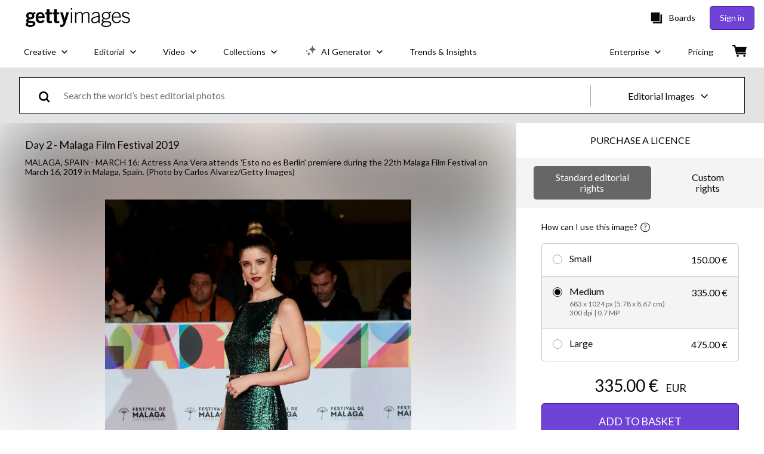

--- FILE ---
content_type: text/css; charset=utf-8
request_url: https://www.gettyimages.ie/components/asset-acquisition/static/css/alliance-ui-styles.9623521ea58aecf19fdc.css
body_size: 4173
content:
:root{--button-border-radius:5px;--button-transition:all 0.3s ease;--button-primary-bg:var(--purple-500);--button-primary-border:var(--purple-600);--button-primary-text:var(--white);--button-primary-hover-bg:var(--purple-600);--button-primary-hover-text:var(--white);--button-primary-disabled-bg:var(--purple-700);--button-secondary-bg:var(--purple-500);--button-secondary-border:var(--purple-600);--button-secondary-text:var(--white);--button-secondary-hover-bg:var(--purple-600);--button-secondary-hover-text:var(--white);--button-tertiary-bg:var(--white);--button-tertiary-border:var(--grey-300);--button-tertiary-text:var(--grey-600);--button-tertiary-hover-bg:var(--grey-200);--button-tertiary-hover-border:var(--grey-300);--button-tertiary-hover-text:var(--grey-700);--button-hollow-bg:var(--white);--button-hollow-border:var(--black);--button-hollow-text:var(--black);--button-hollow-hover-bg:var(--black);--button-hollow-hover-text:var(--white);--button-hollow-invert-bg:transparent;--button-hollow-invert-border:var(--white);--button-hollow-invert-text:var(--white);--button-hollow-invert-hover-bg:var(--grey-600);--button-hollow-invert-hover-text:var(--white);--button-link-text:var(--purple-500);--button-link-hover-text:var(--purple-600);--button-disabled-bg:var(--grey-300);--button-disabled-border:var(--grey-300);--button-disabled-text:var(--white)}html.istock{--button-primary-bg:var(--red-100);--button-primary-border:var(--red-200);--button-primary-text:var(--white);--button-primary-hover-bg:var(--red-200);--button-primary-hover-text:var(--white);--button-primary-disabled-bg:var(--grey-300);--button-secondary-bg:var(--green-50);--button-secondary-border:var(--green-100);--button-secondary-text:var(--white);--button-secondary-hover-bg:var(--green-100);--button-secondary-hover-text:var(--white);--button-tertiary-bg:var(--white);--button-tertiary-border:var(--grey-300);--button-tertiary-text:var(--grey-400);--button-tertiary-hover-bg:var(--white);--button-tertiary-hover-border:var(--grey-300);--button-tertiary-hover-text:var(--grey-700);--button-hollow-bg:transparent;--button-hollow-border:var(--grey-400);--button-hollow-text:var(--grey-400);--button-hollow-hover-bg:var(--grey-50);--button-hollow-hover-text:var(--grey-500);--button-hollow-invert-bg:transparent;--button-hollow-invert-border:var(--white);--button-hollow-invert-text:var(--white);--button-hollow-invert-hover-bg:var(--grey-500);--button-hollow-invert-hover-text:var(--white);--button-link-text:var(--green-50);--button-link-hover-text:var(--green-100);--button-disabled-bg:var(--grey-300);--button-disabled-border:var(--grey-300);--button-disabled-text:var(--white)}@media screen and (prefers-reduced-motion:reduce){.j5PhIENY2cRAZhWjSjJp{transition:none}}.j5PhIENY2cRAZhWjSjJp{align-items:center;background:none;border:none;border-radius:var(--button-border-radius);box-sizing:border-box;cursor:pointer;display:flex;font-weight:400;justify-content:center;line-height:24px;padding:0 32px;text-align:center;text-decoration:none;transition:var(--button-transition);width:-moz-fit-content;width:fit-content}.j5PhIENY2cRAZhWjSjJp.MbXHzaG4oHmcWzYSeBww{width:100%}.j5PhIENY2cRAZhWjSjJp[aria-disabled=true],.j5PhIENY2cRAZhWjSjJp[disabled]{background-color:var(--button-disabled-bg);border-color:var(--button-disabled-border);color:var(--button-disabled-text);pointer-events:none}.KtDMKvB6coku5GZ8r2b8{font-size:14px;height:30px}.ilDBkfCNGjGfpeQD6DtN{font-size:16px;height:40px}.vRYZx8Vwg6x24nc4sv7B{font-size:16px;height:50px}.cqQ58nJG2pm61bnv0tJT{font-size:18px;height:60px}.V_wg9SboE37UWg4ySEov{background-color:var(--button-primary-bg);border:1px solid var(--button-primary-border);color:var(--button-primary-text)}.V_wg9SboE37UWg4ySEov:active:not([disabled],[aria-disabled=true]),.V_wg9SboE37UWg4ySEov:focus:not([disabled],[aria-disabled=true]),.V_wg9SboE37UWg4ySEov:hover:not([disabled],[aria-disabled=true]){background-color:var(--button-primary-hover-bg);color:var(--button-primary-hover-text);text-decoration:none}.V_wg9SboE37UWg4ySEov[aria-disabled=true],.V_wg9SboE37UWg4ySEov[disabled]{background-color:var(--button-primary-disabled-bg);border-color:var(--button-disabled-border);color:var(--button-disabled-text)}.tz1U3hwpYnwBphyHKXWw{background-color:var(--button-secondary-bg);border:1px solid var(--button-secondary-border);color:var(--button-secondary-text)}.tz1U3hwpYnwBphyHKXWw:active:not([disabled],[aria-disabled=true]),.tz1U3hwpYnwBphyHKXWw:focus:not([disabled],[aria-disabled=true]),.tz1U3hwpYnwBphyHKXWw:hover:not([disabled],[aria-disabled=true]){background-color:var(--button-secondary-hover-bg);color:var(--button-secondary-hover-text);text-decoration:none}.cg3PNmySswkaCV1lJ2B1{background-color:var(--button-tertiary-bg);border:1px solid var(--button-tertiary-border);color:var(--button-tertiary-text)}.cg3PNmySswkaCV1lJ2B1:active:not([disabled],[aria-disabled=true]),.cg3PNmySswkaCV1lJ2B1:focus:not([disabled],[aria-disabled=true]),.cg3PNmySswkaCV1lJ2B1:hover:not([disabled],[aria-disabled=true]){background-color:var(--button-tertiary-hover-bg);border-color:var(--button-tertiary-hover-border);color:var(--button-tertiary-hover-text);text-decoration:none}.xw0TPQs2ERtYG7iIeLV3{background-color:var(--button-hollow-bg);border:1px solid var(--button-hollow-border);color:var(--button-hollow-text)}.xw0TPQs2ERtYG7iIeLV3:active:not([disabled],[aria-disabled=true]),.xw0TPQs2ERtYG7iIeLV3:focus:not([disabled],[aria-disabled=true]),.xw0TPQs2ERtYG7iIeLV3:hover:not([disabled],[aria-disabled=true]){background-color:var(--button-hollow-hover-bg);color:var(--button-hollow-hover-text);text-decoration:none}.U1TuxhWo8AsQHOoLSbgc{background-color:var(--button-hollow-invert-bg);border:1px solid var(--button-hollow-invert-border);color:var(--button-hollow-invert-text)}.U1TuxhWo8AsQHOoLSbgc:active:not([disabled],[aria-disabled=true]),.U1TuxhWo8AsQHOoLSbgc:focus:not([disabled],[aria-disabled=true]),.U1TuxhWo8AsQHOoLSbgc:hover:not([disabled],[aria-disabled=true]){background-color:var(--button-hollow-invert-hover-bg);color:var(--button-hollow-invert-hover-text);text-decoration:none}.fQl5yccGETY48tRh3Zsq{background-color:transparent;border:none;color:inherit;height:auto;padding:0}.fQl5yccGETY48tRh3Zsq:active:not([disabled],[aria-disabled=true]),.fQl5yccGETY48tRh3Zsq:focus:not([disabled],[aria-disabled=true]),.fQl5yccGETY48tRh3Zsq:hover:not([disabled],[aria-disabled=true]){background-color:transparent;color:inherit;text-decoration:underline}.bjCf7AN_KZ5Jvd0q88fb{background-color:transparent;border:none;color:var(--button-link-text);height:auto;padding:0}.bjCf7AN_KZ5Jvd0q88fb:active:not([disabled],[aria-disabled=true]),.bjCf7AN_KZ5Jvd0q88fb:focus:not([disabled],[aria-disabled=true]),.bjCf7AN_KZ5Jvd0q88fb:hover:not([disabled],[aria-disabled=true]){background-color:transparent;color:var(--button-link-hover-text);text-decoration:underline}.VzkSYFIFk3tbeujNDtQF.qGe38UZPO9_uKzbTqUe0{display:flex}.VzkSYFIFk3tbeujNDtQF.KGpwKSkOC4_SGoYSI0F0{display:block}.VzkSYFIFk3tbeujNDtQF.DuO65YrrmZCuR2bj6OPc{display:inline-flex}.VzkSYFIFk3tbeujNDtQF.YbxW5x8YFlGl0F2I75UP{display:inline-block}.VzkSYFIFk3tbeujNDtQF.zWPbAMPlX23QTBAaS6cM{align-content:baseline}.VzkSYFIFk3tbeujNDtQF.VhN7Nx8l_v6YXaL7_uvD{align-content:center}.VzkSYFIFk3tbeujNDtQF.Jz4uVgvQLBj77zVLYyfR{align-content:end}.VzkSYFIFk3tbeujNDtQF.LjSxHccgJHCi0euMb6gg{align-content:first baseline}.VzkSYFIFk3tbeujNDtQF.IYKuVUOtpDO3OpdwfKBr{align-content:flex-end}.VzkSYFIFk3tbeujNDtQF.giyoPpSJjkPPw3ATpij1{align-content:flex-start}.VzkSYFIFk3tbeujNDtQF.cyk0j600I4daS0Gu11IV{align-content:last baseline}.VzkSYFIFk3tbeujNDtQF.OpHbHosmHmbImFCrUTrw{align-content:normal}.VzkSYFIFk3tbeujNDtQF._5G4o0JvBOmgPp_3kw3RQ{align-content:space-around}.VzkSYFIFk3tbeujNDtQF.Z44vmszf3ZetLlBJOwY9{align-content:space-between}.VzkSYFIFk3tbeujNDtQF.TXPpaEidjY1UIDNhHPJM{align-content:space-evenly}.VzkSYFIFk3tbeujNDtQF.T9eCgSC38BFX9yhlNzwA{align-content:start}.VzkSYFIFk3tbeujNDtQF.jAcMPn6yDpuOUPvWDa3x{align-content:stretch}.VzkSYFIFk3tbeujNDtQF.vtwlhpXfc_OzXEcsrIxw{align-items:baseline}.VzkSYFIFk3tbeujNDtQF.c6YvdafRgIZWXLhRwzr3{align-items:center}.VzkSYFIFk3tbeujNDtQF.HbiueOULp1i4d2CCapOM{align-items:end}.VzkSYFIFk3tbeujNDtQF.NJ7Ui_ir6Cq3BQgChqcV{align-items:first baseline}.VzkSYFIFk3tbeujNDtQF.DbI2jVP_BpVGlwPo6LK3{align-items:flex-end}.VzkSYFIFk3tbeujNDtQF.EzgHTAYJQIn70GoUY9hY{align-items:flex-start}.VzkSYFIFk3tbeujNDtQF.hYbYd40knuf4hZeMHqcx{align-items:last baseline}.VzkSYFIFk3tbeujNDtQF.U4f6KrYATC0rnjjQ1UnD{align-items:normal}.VzkSYFIFk3tbeujNDtQF.v1J0z7FpzCFc1IOTRJVv{align-items:self-end}.VzkSYFIFk3tbeujNDtQF.VAman3SNOvwo_h63fyWh{align-items:self-start}.VzkSYFIFk3tbeujNDtQF.iC1NRUqjmdJmtpXGOovE{align-items:start}.VzkSYFIFk3tbeujNDtQF.D77hMr35MNPjlBNgUTQR{align-items:stretch}.VzkSYFIFk3tbeujNDtQF.rN4TVujpbi5nbB31bfxh{align-self:auto}.VzkSYFIFk3tbeujNDtQF.eePgjnghB_CdceRU2cEw{align-self:baseline}.VzkSYFIFk3tbeujNDtQF.moOKoy1DRRyKrm_JlSsp{align-self:center}.VzkSYFIFk3tbeujNDtQF.Wn7ggg18fxbmioZ0gohg{align-self:first baseline}.VzkSYFIFk3tbeujNDtQF.ocIJOnbZmSr9Ysdxm17q{align-self:flex-end}.VzkSYFIFk3tbeujNDtQF.gCo3y1ft3YoNDHE0K7E2{align-self:flex-start}.VzkSYFIFk3tbeujNDtQF.ZnosQRxCxbEeGyVBINvY{align-self:last baseline}.VzkSYFIFk3tbeujNDtQF.AdaEp9iZveqKYuK_x5IF{align-self:normal}.VzkSYFIFk3tbeujNDtQF.Rw8ih8AzWwHsDCprq0R1{align-self:self-end}.VzkSYFIFk3tbeujNDtQF.Nlj6kF36HrF8OFI8aN6q{align-self:self-start}.VzkSYFIFk3tbeujNDtQF.nc7XQRN3r1egm1KFQhMU{align-self:stretch}.VzkSYFIFk3tbeujNDtQF.AWedsfgx0mMrg6DF9HwT{justify-content:center}.VzkSYFIFk3tbeujNDtQF.SsCAOq9B_P6y76umtByi{justify-content:end}.VzkSYFIFk3tbeujNDtQF.dflHGOTKWdgF_9ocsf82{justify-content:flex-end}.VzkSYFIFk3tbeujNDtQF.wMqNwOyEIf0WGJrc0yBW{justify-content:flex-start}.VzkSYFIFk3tbeujNDtQF.sfY43Cnblkw9hlOe1fg_{justify-content:left}.VzkSYFIFk3tbeujNDtQF.czOmV85kDbEicpXEFCjt{justify-content:normal}.VzkSYFIFk3tbeujNDtQF.A24_4uKZ3kyasn9jN_Ed{justify-content:right}.VzkSYFIFk3tbeujNDtQF.eQFDQZbokY4cuKHtYiCE{justify-content:space-around}.VzkSYFIFk3tbeujNDtQF.pM99Ki2xfHVvUd5LhzS2{justify-content:space-between}.VzkSYFIFk3tbeujNDtQF.UH_Mde2C6A9Slt2aVV41{justify-content:space-evenly}.VzkSYFIFk3tbeujNDtQF.nEqKEQ_z_GkzIw7oFNow{justify-content:start}.VzkSYFIFk3tbeujNDtQF.Z4FV6mEYG1NyKo7rV9xF{justify-content:stretch}.VzkSYFIFk3tbeujNDtQF.qE7l7JN8ifAwtOe27XP2{justify-items:baseline}.VzkSYFIFk3tbeujNDtQF.VTYlRxmfrp8YHqRIlvR7{justify-items:center}.VzkSYFIFk3tbeujNDtQF.aCg4jYAzmXaYBuZZztdq{justify-items:end}.VzkSYFIFk3tbeujNDtQF.zbkyTvKRFkJLSGLxbCUt{justify-items:first baseline}.VzkSYFIFk3tbeujNDtQF.XTQpn6UNgRMEmcBhMNQl{justify-items:flex-end}.VzkSYFIFk3tbeujNDtQF.iqK_31oKdzOsPPosSogy{justify-items:flex-start}.VzkSYFIFk3tbeujNDtQF.cayGuyvkNDF_IWBDQD29{justify-items:last baseline}.VzkSYFIFk3tbeujNDtQF.JAHlpIqKLv9vDQkSdv93{justify-items:left}.VzkSYFIFk3tbeujNDtQF.DXAxFgQgXO3h5_wfWOv3{justify-items:legacy}.VzkSYFIFk3tbeujNDtQF.a6pXP4rKj6r4ArRn0jCO{justify-items:normal}.VzkSYFIFk3tbeujNDtQF.DG9dwfDADrZSKoDAW7X0{justify-items:right}.VzkSYFIFk3tbeujNDtQF.aYY5faTMRwsKwhOseOG2{justify-items:self-end}.VzkSYFIFk3tbeujNDtQF.uIsLhvA9ZSI0XRz5mcJv{justify-items:self-start}.VzkSYFIFk3tbeujNDtQF.aofXoTLEivhII18ruMAI{justify-items:start}.VzkSYFIFk3tbeujNDtQF.kXLFnYuVpk58LCGQFOH4{justify-items:stretch}.VzkSYFIFk3tbeujNDtQF.kUbhtf15iGyc41nLY5Hm{justify-self:auto}.VzkSYFIFk3tbeujNDtQF.Vsoqbo9tq5xjQSb2kGUX{justify-self:baseline}.VzkSYFIFk3tbeujNDtQF.JMeuwXs1Cmd0i00gtdq_{justify-self:center}.VzkSYFIFk3tbeujNDtQF.bkXEofnnTeoVCtrb_RDH{justify-self:end}.VzkSYFIFk3tbeujNDtQF.gI_7XaJpZ87HuHZ2Ge8Q{justify-self:first baseline}.VzkSYFIFk3tbeujNDtQF._kam198qQ2O52meAWRli{justify-self:flex-end}.VzkSYFIFk3tbeujNDtQF.wCjyB9GOr1Ouv57mIeLu{justify-self:flex-start}.VzkSYFIFk3tbeujNDtQF.QTJlhB75OLmjCdFCZySm{justify-self:last baseline}.VzkSYFIFk3tbeujNDtQF.hLBkOsLtymHffN4zTcYA{justify-self:left}.VzkSYFIFk3tbeujNDtQF.XuCBIOTPhI6VWCN8hPpE{justify-self:normal}.VzkSYFIFk3tbeujNDtQF.tkloHB_N17q0gGz6FSuT{justify-self:right}.VzkSYFIFk3tbeujNDtQF.AroQ6oJrwLWikeCOCJtr{justify-self:self-end}.VzkSYFIFk3tbeujNDtQF.IkAEIn3N1xvO6RkMqePN{justify-self:self-start}.VzkSYFIFk3tbeujNDtQF.WwGy2vmIt_JcNfuggwn7{justify-self:start}.VzkSYFIFk3tbeujNDtQF.ZS4MrOglflvMJQ0YyVCI{justify-self:stretch}.VzkSYFIFk3tbeujNDtQF.pJEUTlDPAm3LozPcFcLE{flex-direction:column}.VzkSYFIFk3tbeujNDtQF.bjI7HQ_0ZJZyesF5Lm6i{flex-direction:column-reverse}.VzkSYFIFk3tbeujNDtQF.x4z5Gqgsf9UyMIZSVra5{flex-direction:row}.VzkSYFIFk3tbeujNDtQF.Hug42QW3EwNSJDT2lFH_{flex-direction:row-reverse}.VzkSYFIFk3tbeujNDtQF.hx1AjiFjXIoZ9_ufpEu4{flex-direction:row}.VzkSYFIFk3tbeujNDtQF.xOMju43JhNekRN2sXshb{flex-wrap:nowrap}.VzkSYFIFk3tbeujNDtQF.HbOlaBXwXgJ4eso8ilcY{flex-wrap:wrap}.VzkSYFIFk3tbeujNDtQF.Rm5VhNceHABKA2nTadyn{flex-wrap:wrap-reverse}
/*# sourceMappingURL=alliance-ui-styles.9623521ea58aecf19fdc.css.map*/

--- FILE ---
content_type: text/css; charset=utf-8
request_url: https://www.gettyimages.ie/components/asset-acquisition/static/css/6238.4be5cbf4c07b669e9107.css
body_size: 18253
content:
@media screen and (prefers-reduced-motion:reduce){.thDOfrE6dUskzw6xMlmO{transition:none}}.thDOfrE6dUskzw6xMlmO{background:transparent;border:none;cursor:pointer;font-size:inherit;font-weight:inherit;padding:0;text-decoration:none;transition:all .3s ease}.thDOfrE6dUskzw6xMlmO:active:not([disabled]),.thDOfrE6dUskzw6xMlmO:focus:not([disabled]),.thDOfrE6dUskzw6xMlmO:hover:not([disabled]){text-decoration:none!important}.thDOfrE6dUskzw6xMlmO{color:#6f43d6;font-family:lato,sans-serif}.thDOfrE6dUskzw6xMlmO:active:not([disabled]):not([role=menuitem]),.thDOfrE6dUskzw6xMlmO:focus:not([disabled]):not([role=menuitem]),.thDOfrE6dUskzw6xMlmO:hover:not([disabled]):not([role=menuitem]){text-decoration:underline}.thDOfrE6dUskzw6xMlmO[role=menuitem]:active:not([disabled]),.thDOfrE6dUskzw6xMlmO[role=menuitem]:focus:not([disabled]),.thDOfrE6dUskzw6xMlmO[role=menuitem]:hover:not([disabled]){text-decoration:none}.zeBIxRE4Qo0Npp2Jgsif{align-items:center;display:flex}.zeBIxRE4Qo0Npp2Jgsif .tAFmq5cLMq4hArxUDUjI{cursor:pointer;display:inline-block;font-size:0;height:24px;margin:8px;position:relative;width:48px}.zeBIxRE4Qo0Npp2Jgsif .tAFmq5cLMq4hArxUDUjI.Mui-focusVisible .MuiSwitch-thumb{box-shadow:0 0 1px 8px rgba(0,0,0,.25)}.zeBIxRE4Qo0Npp2Jgsif .tAFmq5cLMq4hArxUDUjI [type=checkbox]{cursor:inherit;height:100%;left:0;margin:0;opacity:0;position:absolute;top:0;width:100%;z-index:1}.zeBIxRE4Qo0Npp2Jgsif .UVYHPo27uSJhkZpkGeYA{border:none;display:block;height:100%;position:absolute;width:100%}.zeBIxRE4Qo0Npp2Jgsif .p5khI7jM1zYTwIuVFFlJ{background-color:#fff;display:block;position:relative;transition-duration:.12s;transition-property:all;transition-timing-function:cubic-bezier(.4,0,.2,1)}.zeBIxRE4Qo0Npp2Jgsif .NEyXodMq32VwGwugo4SI{cursor:not-allowed;opacity:.4}.zeBIxRE4Qo0Npp2Jgsif .TwsAFSmXCfZ9GH4gX_gy .p5khI7jM1zYTwIuVFFlJ{background-color:#fff;left:20px}.HAVJEBQwfF4D1ZTFvyo7 .p5khI7jM1zYTwIuVFFlJ{border-radius:16px;height:18px;left:3px;top:3px;width:18px}.HAVJEBQwfF4D1ZTFvyo7.TwsAFSmXCfZ9GH4gX_gy .p5khI7jM1zYTwIuVFFlJ{left:27px}.HAVJEBQwfF4D1ZTFvyo7.tAFmq5cLMq4hArxUDUjI{height:24px;min-width:48px;width:48px}.HAVJEBQwfF4D1ZTFvyo7 .UVYHPo27uSJhkZpkGeYA{border-radius:16px}.XP61TjC39spDlOSCRPTu .p5khI7jM1zYTwIuVFFlJ{border-radius:0;height:16px;left:2px;top:2px;width:16px}.XP61TjC39spDlOSCRPTu.TwsAFSmXCfZ9GH4gX_gy .p5khI7jM1zYTwIuVFFlJ{left:20px}.XP61TjC39spDlOSCRPTu.tAFmq5cLMq4hArxUDUjI{height:20px;min-width:38px;width:38px}.XP61TjC39spDlOSCRPTu .UVYHPo27uSJhkZpkGeYA{border-radius:2px}.zeBIxRE4Qo0Npp2Jgsif{font-family:lato,sans-serif;font-size:18px;font-weight:400;line-height:1.2}.MdMevJyL8A_yNterpbPr .UVYHPo27uSJhkZpkGeYA{background-color:#a6a6a6}.MdMevJyL8A_yNterpbPr .PXg5McSTNDpZjTEZ9Xmh{color:#666}.MdMevJyL8A_yNterpbPr .PXg5McSTNDpZjTEZ9Xmh.ohzCPi1qx5s7jJFyT7qg{color:#080808}.MdMevJyL8A_yNterpbPr.TwsAFSmXCfZ9GH4gX_gy .UVYHPo27uSJhkZpkGeYA{background-color:#6f43d6}.tQhzAo6qUGNBLuTQWkBQ .UVYHPo27uSJhkZpkGeYA{background-color:#080808}.tQhzAo6qUGNBLuTQWkBQ .PXg5McSTNDpZjTEZ9Xmh{color:#666}.tQhzAo6qUGNBLuTQWkBQ .PXg5McSTNDpZjTEZ9Xmh.ohzCPi1qx5s7jJFyT7qg{color:#080808}.tQhzAo6qUGNBLuTQWkBQ.TwsAFSmXCfZ9GH4gX_gy .UVYHPo27uSJhkZpkGeYA{background-color:#6f43d6}.fjSCmFCDLQPevTHHTxn3{align-items:center;-webkit-appearance:none;-moz-appearance:none;appearance:none;border:none;cursor:pointer;display:flex;padding:0;width:auto}.fjSCmFCDLQPevTHHTxn3,.fjSCmFCDLQPevTHHTxn3:focus,.fjSCmFCDLQPevTHHTxn3:hover{background:transparent}.oNyiMULGIdzDIvZKIXXb{margin:0}.LHvd3ymEmVyWtQ05svfh{font-size:38px}.LHvd3ymEmVyWtQ05svfh,.Nln3tahhpyEu2zzYHOwk{font-family:lato,sans-serif;font-weight:400;line-height:1.2}.Nln3tahhpyEu2zzYHOwk{font-size:36px}.IGIiBIF6ojDzDjnX_Byb{font-size:32px}.IGIiBIF6ojDzDjnX_Byb,.V7o7E9BSJuzZHS1jhSUb{font-family:lato,sans-serif;font-weight:400;line-height:1.2}.V7o7E9BSJuzZHS1jhSUb{font-size:28px}.y9TZhu3CbzSk9hRHkzQh{font-size:24px}.y9TZhu3CbzSk9hRHkzQh,.ydIQccGMHpMDfrBXuUZG{font-family:lato,sans-serif;font-weight:400;line-height:1.2}.ydIQccGMHpMDfrBXuUZG{font-size:21px}.M2pjjW_P24lQY6eIelFw{font-size:18px}.M2pjjW_P24lQY6eIelFw,.TJvtWhguZrb8KhHzS5v4{font-family:lato,sans-serif;font-weight:400;line-height:1.2}.TJvtWhguZrb8KhHzS5v4{font-size:16px}.hthMzp2bPJ5m89RWKE8w{font-size:14px}.VBnyg2yZ4NgM4edN16zQ,.hthMzp2bPJ5m89RWKE8w{font-family:lato,sans-serif;font-weight:400;line-height:1.2}.VBnyg2yZ4NgM4edN16zQ{font-size:12px}.WSooylplhK6SWERUAGyt{align-items:center;display:flex;height:100%;justify-content:center;width:100%;z-index:1300}.VQAdSH3smfC3uLpBHwGq,.WSooylplhK6SWERUAGyt{bottom:0;left:0;position:fixed;right:0;top:0}.VQAdSH3smfC3uLpBHwGq{background-color:#000;opacity:.5;-webkit-tap-highlight-color:rgba(0,0,0,0);z-index:-1}.AaxU9m8vatPJ3_p91cnb{align-items:center;box-sizing:border-box;display:flex;justify-content:center;padding:0 28px;position:relative;text-align:center;top:0;width:100%}.AaxU9m8vatPJ3_p91cnb:focus-visible{outline:none}.AaxU9m8vatPJ3_p91cnb .GW_tN1vE9FS46uIWWApO{padding:36px 0}.AaxU9m8vatPJ3_p91cnb .Xp4H_1jQzdxmJ7vl7Ibu{position:absolute;right:8px;top:-24px}.AaxU9m8vatPJ3_p91cnb .F1iQnZTwo3w4zrBWfooy{fill:#fff;height:18px;width:18px}.AaxU9m8vatPJ3_p91cnb .F1iQnZTwo3w4zrBWfooy path{fill:inherit}.zxvpjQIiZfwf_Z8B9zcl{box-sizing:border-box;display:flex;flex-direction:column;max-height:300px;overflow-y:scroll;padding:0 28px;width:100%}.zxvpjQIiZfwf_Z8B9zcl.s45YmTlpyBs6XxCNgPfd{padding-top:36px}.zxvpjQIiZfwf_Z8B9zcl.RoUf3qgAX86czIGialrz{padding-bottom:36px}.zxvpjQIiZfwf_Z8B9zcl.D6Q7U_Xg0JjrOw8QzcLm{padding-bottom:36px;padding-top:36px}.zxvpjQIiZfwf_Z8B9zcl.SKfZFmoD3jf7NRR1A6tF{max-height:760px;overflow-y:auto;padding:0}.CK97cGOKnTPvqBa5OrZr{bottom:0;box-sizing:border-box;display:flex;justify-content:center;padding:36px 28px;position:relative;width:100%}.CK97cGOKnTPvqBa5OrZr .v40l5j7sibA8JzHnphHb{margin-left:12px}.Jr57DEEXWF6E9PkXBjGw{background-color:#fff;border-radius:4px;margin:0 16px;max-width:700px}.Jr57DEEXWF6E9PkXBjGw:focus-visible{outline:none}.Jr57DEEXWF6E9PkXBjGw.SKfZFmoD3jf7NRR1A6tF{max-height:100%;max-width:90%}.Jr57DEEXWF6E9PkXBjGw.lk3xzrJ5VW0lClFeugTv{background:#fff;height:100%;left:0;margin:0;max-width:none;position:absolute;top:0;width:100%}.Jr57DEEXWF6E9PkXBjGw.lk3xzrJ5VW0lClFeugTv .F1iQnZTwo3w4zrBWfooy{fill:#000;height:18px;width:18px}.Jr57DEEXWF6E9PkXBjGw.lk3xzrJ5VW0lClFeugTv .Xp4H_1jQzdxmJ7vl7Ibu{padding:4px;right:32px;top:32px}@media(min-width:768px){.Jr57DEEXWF6E9PkXBjGw{margin:0 32px}.AaxU9m8vatPJ3_p91cnb .Xp4H_1jQzdxmJ7vl7Ibu{right:-16px;top:-16px}.AaxU9m8vatPJ3_p91cnb .F1iQnZTwo3w4zrBWfooy{height:12px;width:12px}.zxvpjQIiZfwf_Z8B9zcl{max-height:500px}}.seZOvpvJlyICXPnpUoOt{align-items:center;display:flex;width:-moz-fit-content;width:fit-content}.seZOvpvJlyICXPnpUoOt .Noxu6t_I314NdgziHavf{cursor:pointer}.seZOvpvJlyICXPnpUoOt .qNRQ5J6Ex7r_nmE1XAoH{display:none}.seZOvpvJlyICXPnpUoOt.zYEbpTerV2w7FQZiNDrD{flex-direction:row}.seZOvpvJlyICXPnpUoOt.zYEbpTerV2w7FQZiNDrD .Noxu6t_I314NdgziHavf{margin-right:8px}.seZOvpvJlyICXPnpUoOt.acvFznRyv8t23JOISkI3{flex-direction:row-reverse}.seZOvpvJlyICXPnpUoOt.acvFznRyv8t23JOISkI3 .Noxu6t_I314NdgziHavf{margin-left:8px}.seZOvpvJlyICXPnpUoOt.W5hdndKjXrDMz9cS38mw{flex-direction:column}.seZOvpvJlyICXPnpUoOt.W5hdndKjXrDMz9cS38mw .Noxu6t_I314NdgziHavf{margin-bottom:8px}.seZOvpvJlyICXPnpUoOt.Am4wdIsdmS6I5AiLR4BY{flex-direction:column-reverse}.seZOvpvJlyICXPnpUoOt.Am4wdIsdmS6I5AiLR4BY .Noxu6t_I314NdgziHavf{margin-top:8px}.seZOvpvJlyICXPnpUoOt .Noxu6t_I314NdgziHavf{font-family:lato,sans-serif}.seZOvpvJlyICXPnpUoOt:focus .Fk_OD7a4yZvBJJUpG5qK path,.seZOvpvJlyICXPnpUoOt:hover .Fk_OD7a4yZvBJJUpG5qK path{fill:#a6a6a6}.uCoOYlh8eR148HtWvekA{align-items:flex-start;display:flex;justify-content:center;margin:8px}.uCoOYlh8eR148HtWvekA ._RJHM8CBYwpXxvXPw7JB{display:flex;flex-grow:1;flex-shrink:1;margin:8px;width:auto}.uCoOYlh8eR148HtWvekA ._RJHM8CBYwpXxvXPw7JB.wea62DRVdNIriFJ0GcYm{max-width:none;width:100%}.uCoOYlh8eR148HtWvekA ._RJHM8CBYwpXxvXPw7JB.S8oIlc_en81HetMFRHME{flex-grow:1;flex-shrink:1;width:33.3333333333%}.uCoOYlh8eR148HtWvekA ._RJHM8CBYwpXxvXPw7JB.cqNf4CCW8PEIpWkwgLHv{flex-grow:1;flex-shrink:1;width:66.6666666667%}.zhz41vIcwumBfym3QPmd{list-style:none}.zhz41vIcwumBfym3QPmd li{position:relative}.zhz41vIcwumBfym3QPmd li:before{background-image:url("data:image/svg+xml;utf8,<?xml%20version=%221.0%22%20encoding=%22utf-8%22?%3E%3Csvg%20width=%2216%22%20height=%2216%22%20viewBox=%220%200%2016%2016%22%20fill=%22none%22%20xmlns=%22http://www.w3.org/2000/svg%22%3E%3Cpath%20d=%22M7.01955%2010.3938L4.66602%208.04031L5.37305%207.33331L7.01955%208.97978L10.666%205.33331L11.373%206.04035L7.01955%2010.3938Z%22%20fill=%22%236F43D6%22/%3E%3C/svg%3E");background-repeat:no-repeat;content:"";height:1em;left:-1em;position:absolute;top:0;width:1em}.Jl2LNtvamoz4E0iRRX3y{display:flex;position:relative}.Jl2LNtvamoz4E0iRRX3y.MtctyudqbltL6wOCWz9q{box-shadow:inset 0 0 0 2px #efda59}.Jl2LNtvamoz4E0iRRX3y input{border:transparent;padding:12px 20px}.Jl2LNtvamoz4E0iRRX3y input:focus{opacity:1;outline:none}.jyOyKdFsoVO6_OEqy8p7.ZfhTwG8yCDnQNhpB9OaY{color:#efda59}.Gdk7fgd0x4sfi6Sl3EBS{align-items:center;display:flex;position:relative}.Gdk7fgd0x4sfi6Sl3EBS.zd40qXnRTnoxKTFHQHXZ{border:transparent;box-shadow:inset 0 0 0 2px #efda59}.Gdk7fgd0x4sfi6Sl3EBS .yMIOMLjCjEiFMIFf7PuQ{display:inline;display:initial}@keyframes aBWrXZ9G2vBo1AIGTs8W{0%{opacity:.1;transform:translate3d(0,-5px,0);visibility:visible}}@keyframes MCdXA7P4NorGei7YlxTk{to{opacity:.1;transform:translate3d(0,-5px,0);visibility:visible}}.jyOyKdFsoVO6_OEqy8p7.ZfhTwG8yCDnQNhpB9OaY{color:#f01428}.Jl2LNtvamoz4E0iRRX3y{background-color:#fff;box-shadow:inset 0 0 0 1px #a6a6a6;color:#080808;color:#666;font-family:lato,sans-serif;height:56.5px}.Jl2LNtvamoz4E0iRRX3y.MtctyudqbltL6wOCWz9q{border:transparent;box-shadow:inset 0 0 0 1px #a6a6a6}.Jl2LNtvamoz4E0iRRX3y.Mui-focused{border:transparent;box-shadow:inset 0 0 0 1px #666}@media screen and (prefers-reduced-motion:reduce){.Jl2LNtvamoz4E0iRRX3y .CsI6xRl6vLRoXlIVQCmC{animation:none}}.Jl2LNtvamoz4E0iRRX3y .p9MyZMUajpgrOHw93mpr{display:inline;display:initial;width:100%}@media screen and (prefers-reduced-motion:reduce){.Jl2LNtvamoz4E0iRRX3y .CsI6xRl6vLRoXlIVQCmC{animation:none;color:#666;display:block;font-size:16px;font-weight:400;left:20px;position:absolute;top:16px;transition:none}}.Jl2LNtvamoz4E0iRRX3y .CsI6xRl6vLRoXlIVQCmC{animation-duration:.3s;animation-name:MCdXA7P4NorGei7YlxTk;color:#666;display:block;font-size:16px;font-weight:400;left:20px;position:absolute;top:16px;transition:all .3s}.Jl2LNtvamoz4E0iRRX3y input{background:none;display:block;font-family:lato,sans-serif;font-size:16px;opacity:1;padding:25px 20px 12px;width:100%}.Jl2LNtvamoz4E0iRRX3y input::-moz-placeholder{opacity:0}.Jl2LNtvamoz4E0iRRX3y input::placeholder{opacity:0}.Jl2LNtvamoz4E0iRRX3y input[type=hidden]{display:none}@media screen and (prefers-reduced-motion:reduce){.Jl2LNtvamoz4E0iRRX3y input:focus~.CsI6xRl6vLRoXlIVQCmC{animation:none}}.Jl2LNtvamoz4E0iRRX3y input:focus{background-color:#f4f4f4;outline:1px solid #080808}.Jl2LNtvamoz4E0iRRX3y input:focus~.CsI6xRl6vLRoXlIVQCmC{font-size:12px;top:10px}.Jl2LNtvamoz4E0iRRX3y input:not(:-moz-placeholder)~.CsI6xRl6vLRoXlIVQCmC{font-size:12px;top:10px}.Jl2LNtvamoz4E0iRRX3y input:not(:placeholder-shown)~.CsI6xRl6vLRoXlIVQCmC{font-size:12px;top:10px}@media screen and (prefers-reduced-motion:reduce){.Jl2LNtvamoz4E0iRRX3y input:not(:-moz-placeholder):not(:focus)~.CsI6xRl6vLRoXlIVQCmC{animation:none;-moz-transition:none;transition:none}.Jl2LNtvamoz4E0iRRX3y input:not(:placeholder-shown):not(:focus)~.CsI6xRl6vLRoXlIVQCmC{animation:none;transition:none}}.Gdk7fgd0x4sfi6Sl3EBS{box-shadow:inset 0 0 0 1px #a6a6a6;box-shadow:none;color:#080808;font-family:lato,sans-serif;height:56.5px;height:auto;padding:0 0 8px}.Gdk7fgd0x4sfi6Sl3EBS .p9MyZMUajpgrOHw93mpr{display:inline;display:initial;padding:0 0 4px;width:100%}.Gdk7fgd0x4sfi6Sl3EBS .yMIOMLjCjEiFMIFf7PuQ{background:none;bottom:0;box-sizing:border-box;display:block;font-family:lato,sans-serif;font-size:16px;padding:4px;width:100%}.Gdk7fgd0x4sfi6Sl3EBS .yMIOMLjCjEiFMIFf7PuQ::-moz-placeholder{color:#666}.Gdk7fgd0x4sfi6Sl3EBS .yMIOMLjCjEiFMIFf7PuQ::placeholder{color:#666}.SQk_aiiHYdlwyj6dRwAs{align-items:center;display:flex;justify-content:center;margin:0 20px 0 0}.SQk_aiiHYdlwyj6dRwAs button:nth-child(2){margin-left:10px}button.z2QLVuoHL1qSp2zmRJZp{background:none;border-width:0;padding:0}button.z2QLVuoHL1qSp2zmRJZp:focus,button.z2QLVuoHL1qSp2zmRJZp:hover{cursor:pointer}.Y3vRYjHf69X_VaCwialn{display:inherit}.Y3vRYjHf69X_VaCwialn:focus,.Y3vRYjHf69X_VaCwialn:hover{cursor:pointer}.Y3vRYjHf69X_VaCwialn:focus *,.Y3vRYjHf69X_VaCwialn:hover *{fill:#000}.Y3vRYjHf69X_VaCwialn{fill:#e3e3e3}.aBGXiKsgSwMEyfEqsQDY{align-items:center;display:flex;flex-direction:column;width:100%}.pViRXSdcbsWGfqzw4fTN{background:none;border:none;cursor:pointer;padding:4px}.pViRXSdcbsWGfqzw4fTN.R0a4P4eZzGVpK4YZXe4h:after{content:"";display:block;height:3px;width:100%}.d7ISS4PpQd51S3oBtiM0>*{margin:0 16px}.d7ISS4PpQd51S3oBtiM0>:first-of-type{margin-left:0}.d7ISS4PpQd51S3oBtiM0>:last-of-type{margin-right:0}.UxtJ7mPrywL4cnp3hpGG{width:100%}.pViRXSdcbsWGfqzw4fTN{color:#080808;font-family:lato,sans-serif;font-size:18px;font-weight:400;line-height:1.2}.pViRXSdcbsWGfqzw4fTN:focus,.pViRXSdcbsWGfqzw4fTN:hover{color:#6f43d6}.pViRXSdcbsWGfqzw4fTN.R0a4P4eZzGVpK4YZXe4h:after{background-color:#6f43d6;margin-top:2px}.Xt83Xo7uxCuYdz3dy9Xe>:not(:first-child){margin-top:12px}.eZ45YAd1CREznvQYFp9R{-webkit-appearance:none;-moz-appearance:none;appearance:none;background-color:inherit;background-image:url(/components/asset-acquisition/static/static/ArrowDownIcon-4436038bae00d8d63ab4.svg);background-position:right 7px bottom 47%;background-repeat:no-repeat;border:1px solid #a6a6a6;border-radius:0;color:#080808;cursor:pointer;font-family:lato,sans-serif;font-size:18px;font-weight:400;height:56.5px;line-height:1.2;padding-left:20px;padding-right:28px;width:100%}.eZ45YAd1CREznvQYFp9R:focus,.eZ45YAd1CREznvQYFp9R:hover{border-color:#080808}.eZ45YAd1CREznvQYFp9R.tnpADa_YUpaIvP4IWbD2{color:#666}.GXOG3e_R3vJnGuK9EvJB{box-sizing:border-box;display:flex;flex-direction:column;justify-content:center;padding:0 20px}.GXOG3e_R3vJnGuK9EvJB.PH1GxL67C_n2r2jvZ5D1{border:transparent;box-shadow:inset 0 0 0 2px #efda59}.hlFufB_DKZaFNFJoBsLz{display:flex;flex-direction:row}.hlFufB_DKZaFNFJoBsLz .YZ7C4x5BxevITO6Bb0Eo{-webkit-appearance:none;-moz-appearance:none;appearance:none;background:none;border:none;cursor:pointer;padding:0}.hlFufB_DKZaFNFJoBsLz .fnjrpetU3qyJ0rqIZHx9{display:flex}.hlFufB_DKZaFNFJoBsLz .fnjrpetU3qyJ0rqIZHx9>span:not(:first-of-type){margin-left:6px}.hlFufB_DKZaFNFJoBsLz .jEKh9_oHzzikksqeEnCR{align-items:center;display:flex}.hlFufB_DKZaFNFJoBsLz .jEKh9_oHzzikksqeEnCR>svg{height:15px}.hlFufB_DKZaFNFJoBsLz .u4vPS8o8l5HPWn0vBRA_{background-color:#fff;box-sizing:border-box;list-style:none;max-height:200px;outline:none;overflow-y:scroll;padding:0;text-align:left;white-space:normal}.hlFufB_DKZaFNFJoBsLz .uWfWp48SomcNNZk5QHFJ{box-sizing:border-box;cursor:pointer;display:flex;padding:4px 8px;width:100%}.hlFufB_DKZaFNFJoBsLz .uWfWp48SomcNNZk5QHFJ>span:not(:first-of-type){margin-left:6px}.hlFufB_DKZaFNFJoBsLz .uIcwSIZ7t5AcUzPliO5q{margin:0 8px;width:1px}.hlFufB_DKZaFNFJoBsLz .h04iimuw4vUI4oom0x6q{border:transparent;outline:none;width:100%}.GXOG3e_R3vJnGuK9EvJB{box-shadow:inset 0 0 0 1px #a6a6a6;color:#080808;font-family:lato,sans-serif;font-size:18px;font-weight:400;height:56.5px;line-height:1.2}.GXOG3e_R3vJnGuK9EvJB:focus-within{border:transparent;box-shadow:inset 0 0 0 1px #666}.GXOG3e_R3vJnGuK9EvJB .SVI_Nb11w53glzULtiI4{color:#666;font-family:lato,sans-serif;font-size:14px;font-weight:400;line-height:1.2}.hlFufB_DKZaFNFJoBsLz .uIcwSIZ7t5AcUzPliO5q{background-color:#a6a6a6}.hlFufB_DKZaFNFJoBsLz .u4vPS8o8l5HPWn0vBRA_{border:1px solid #a6a6a6}.hlFufB_DKZaFNFJoBsLz .uWfWp48SomcNNZk5QHFJ.MuiOption-highlighted,.hlFufB_DKZaFNFJoBsLz .uWfWp48SomcNNZk5QHFJ:focus,.hlFufB_DKZaFNFJoBsLz .uWfWp48SomcNNZk5QHFJ:hover{background-color:#f4f4f4}.hlFufB_DKZaFNFJoBsLz .uWfWp48SomcNNZk5QHFJ .O6HEHbnfXihSKO1FAwJV{color:#a6a6a6}.hlFufB_DKZaFNFJoBsLz .YZ7C4x5BxevITO6Bb0Eo,.hlFufB_DKZaFNFJoBsLz .h04iimuw4vUI4oom0x6q{font-family:lato,sans-serif;font-size:18px;font-weight:400;line-height:1.2}.pyPcrIHwFARvclOEv7FR{background:transparent;transition:opacity .2s ease-in-out;z-index:1040}@media screen and (prefers-reduced-motion:reduce){.pyPcrIHwFARvclOEv7FR{opacity:1;transition:none}}.pyPcrIHwFARvclOEv7FR.JUwlmVarfMS2i28TOk4W,.pyPcrIHwFARvclOEv7FR.opVuHAjI6PQEtWPTOIru{opacity:1}.pyPcrIHwFARvclOEv7FR.et2lQ3VNsoRbo3GmGhXk,.pyPcrIHwFARvclOEv7FR.gxkSiVrjLZaIeFKkXQrv{opacity:0}.pyPcrIHwFARvclOEv7FR .fjhzHXlEsbASweZELH8b,.pyPcrIHwFARvclOEv7FR .fjhzHXlEsbASweZELH8b:before{background:inherit;box-sizing:border-box;height:8px;position:absolute;width:8px}.pyPcrIHwFARvclOEv7FR .fjhzHXlEsbASweZELH8b{background-color:#fff;visibility:hidden}.pyPcrIHwFARvclOEv7FR .fjhzHXlEsbASweZELH8b:before{content:"";transform:rotate(45deg);visibility:visible}.pyPcrIHwFARvclOEv7FR[data-popper-placement^=top]{padding-bottom:8px}.pyPcrIHwFARvclOEv7FR[data-popper-placement^=top]>.fjhzHXlEsbASweZELH8b{bottom:4px}.pyPcrIHwFARvclOEv7FR[data-popper-placement^=bottom]{padding-top:8px}.pyPcrIHwFARvclOEv7FR[data-popper-placement^=bottom]>.fjhzHXlEsbASweZELH8b{top:4px}.pyPcrIHwFARvclOEv7FR[data-popper-placement^=left]{padding-right:8px}.pyPcrIHwFARvclOEv7FR[data-popper-placement^=left]>.fjhzHXlEsbASweZELH8b{right:4px}.pyPcrIHwFARvclOEv7FR[data-popper-placement^=right]{padding-left:8px}.pyPcrIHwFARvclOEv7FR[data-popper-placement^=right]>.fjhzHXlEsbASweZELH8b{left:4px}.SM9yFzzQbO590Sl3G50Q{background-color:#fff;border-radius:4px;line-height:120%;padding:8px 16px}.g3YQVSAD5rA1SUJtUeW3{all:inherit;display:contents}.SXLAyquU9M3f_d4btKJB[data-popper-placement^=top]>.fjhzHXlEsbASweZELH8b:before{border-bottom:1px solid #a6a6a6;border-right:1px solid #a6a6a6}.SXLAyquU9M3f_d4btKJB[data-popper-placement^=bottom]>.fjhzHXlEsbASweZELH8b:before{border-left:1px solid #a6a6a6;border-top:1px solid #a6a6a6}.SXLAyquU9M3f_d4btKJB[data-popper-placement^=left]>.fjhzHXlEsbASweZELH8b:before{border-right:1px solid #a6a6a6;border-top:1px solid #a6a6a6}.SXLAyquU9M3f_d4btKJB[data-popper-placement^=right]>.fjhzHXlEsbASweZELH8b:before{border-bottom:1px solid #a6a6a6;border-left:1px solid #a6a6a6}.SXLAyquU9M3f_d4btKJB .SM9yFzzQbO590Sl3G50Q{border:1px solid #a6a6a6}.TjJmoQVFEnrbfC5sJjWH .UJNBA5MCJDN6KJ6M4T2N{-webkit-appearance:none;-moz-appearance:none;appearance:none;background-color:#fff;box-shadow:none;box-sizing:border-box;height:40px;margin-right:8px;text-align:center;width:40px}.TjJmoQVFEnrbfC5sJjWH .UJNBA5MCJDN6KJ6M4T2N::-webkit-inner-spin-button,.TjJmoQVFEnrbfC5sJjWH .UJNBA5MCJDN6KJ6M4T2N::-webkit-outer-spin-button{display:none}.TjJmoQVFEnrbfC5sJjWH .prahHsCSfwCCytCZMkwi{margin-left:8px}.TjJmoQVFEnrbfC5sJjWH .k2SmY3dhwKVZLXnCRi8u{margin-right:48px;max-width:150px;padding-left:8px;padding-right:8px;width:100%}.TjJmoQVFEnrbfC5sJjWH .k2SmY3dhwKVZLXnCRi8u span{align-items:center;display:flex}.TjJmoQVFEnrbfC5sJjWH .k2SmY3dhwKVZLXnCRi8u .kXF85J8nC2HeNK4qxZOK{padding-right:16px}.TjJmoQVFEnrbfC5sJjWH .k2SmY3dhwKVZLXnCRi8u svg{margin-right:8px}.TjJmoQVFEnrbfC5sJjWH .tPSeB7mpV2HaW3nm0jRw{margin-left:48px;max-width:150px;padding-left:8px;padding-right:8px;width:100%}.TjJmoQVFEnrbfC5sJjWH .tPSeB7mpV2HaW3nm0jRw span{align-items:center;display:flex}.TjJmoQVFEnrbfC5sJjWH .tPSeB7mpV2HaW3nm0jRw .kXF85J8nC2HeNK4qxZOK{padding-left:16px}.TjJmoQVFEnrbfC5sJjWH .tPSeB7mpV2HaW3nm0jRw svg{margin-left:8px}.TjJmoQVFEnrbfC5sJjWH,.TjJmoQVFEnrbfC5sJjWH .UJNBA5MCJDN6KJ6M4T2N{font-family:lato,sans-serif;font-size:18px;font-weight:400;line-height:1.2}.TjJmoQVFEnrbfC5sJjWH .UJNBA5MCJDN6KJ6M4T2N{border:1px solid #080808}@media screen and (prefers-reduced-motion:reduce){.TjJmoQVFEnrbfC5sJjWH .k2SmY3dhwKVZLXnCRi8u:active:not([disabled]) svg,.TjJmoQVFEnrbfC5sJjWH .k2SmY3dhwKVZLXnCRi8u:focus:not([disabled]) svg,.TjJmoQVFEnrbfC5sJjWH .k2SmY3dhwKVZLXnCRi8u:hover:not([disabled]) svg,.TjJmoQVFEnrbfC5sJjWH .tPSeB7mpV2HaW3nm0jRw:active:not([disabled]) svg,.TjJmoQVFEnrbfC5sJjWH .tPSeB7mpV2HaW3nm0jRw:focus:not([disabled]) svg,.TjJmoQVFEnrbfC5sJjWH .tPSeB7mpV2HaW3nm0jRw:hover:not([disabled]) svg{transition:none}}.TjJmoQVFEnrbfC5sJjWH .k2SmY3dhwKVZLXnCRi8u:active:not([disabled]) svg,.TjJmoQVFEnrbfC5sJjWH .k2SmY3dhwKVZLXnCRi8u:focus:not([disabled]) svg,.TjJmoQVFEnrbfC5sJjWH .k2SmY3dhwKVZLXnCRi8u:hover:not([disabled]) svg,.TjJmoQVFEnrbfC5sJjWH .tPSeB7mpV2HaW3nm0jRw:active:not([disabled]) svg,.TjJmoQVFEnrbfC5sJjWH .tPSeB7mpV2HaW3nm0jRw:focus:not([disabled]) svg,.TjJmoQVFEnrbfC5sJjWH .tPSeB7mpV2HaW3nm0jRw:hover:not([disabled]) svg{fill:#fff;transition:all .3s ease}.M1tQvTA9CzCSzfssEuMB{align-items:center;background-color:#fff;border:1px solid gray;display:flex;flex-direction:column;padding:20px}@media(min-width:768px){.M1tQvTA9CzCSzfssEuMB{align-items:flex-start;flex-direction:row}}.M1tQvTA9CzCSzfssEuMB:not(:last-of-type){border-bottom:none}.M1tQvTA9CzCSzfssEuMB .IHlpD9pUmwDWdLr7hHgQ{display:flex;margin-bottom:12px}@media(min-width:768px){.M1tQvTA9CzCSzfssEuMB .IHlpD9pUmwDWdLr7hHgQ{margin-bottom:0;margin-right:20px}}.M1tQvTA9CzCSzfssEuMB .IHlpD9pUmwDWdLr7hHgQ>img,.M1tQvTA9CzCSzfssEuMB .IHlpD9pUmwDWdLr7hHgQ>video{height:-moz-fit-content;height:fit-content;max-width:170px}.M1tQvTA9CzCSzfssEuMB .uYVA2ZBKvUfAgX6E8C8B{width:100%}.M1tQvTA9CzCSzfssEuMB .n1kouId_1sKrRgIRu6lW{align-items:center;border-bottom:1px solid gray;display:flex;flex-direction:column;justify-content:space-between;margin-bottom:16px;padding-bottom:12px;text-align:center}.M1tQvTA9CzCSzfssEuMB .n1kouId_1sKrRgIRu6lW>div:not(:last-of-type){margin-bottom:6px}@media(min-width:768px){.M1tQvTA9CzCSzfssEuMB .n1kouId_1sKrRgIRu6lW{align-items:flex-start;flex-direction:row;text-align:left}.M1tQvTA9CzCSzfssEuMB .n1kouId_1sKrRgIRu6lW>div:not(:last-of-type){margin-bottom:0}}.X73d8JzBxHuqN_W3oDly{display:inline-block;margin:0;vertical-align:top;width:70%}.X73d8JzBxHuqN_W3oDly .fetP3oOBBoQZJgAUwNvK{display:flex;margin-bottom:8px}.X73d8JzBxHuqN_W3oDly .mCASuE2JsWMVArOv1BKA{min-width:140px;padding-right:8px;width:140px}.X73d8JzBxHuqN_W3oDly .BOne7U2LGyHTR1d7Dena{margin:0}.M1tQvTA9CzCSzfssEuMB{border-color:#ccc}.M1tQvTA9CzCSzfssEuMB .n1kouId_1sKrRgIRu6lW{border-color:#ccc;color:#080808}.X73d8JzBxHuqN_W3oDly .mCASuE2JsWMVArOv1BKA{color:#666;font-family:lato,sans-serif;font-size:16px;font-weight:400;font-weight:600;line-height:1.2}.X73d8JzBxHuqN_W3oDly .BOne7U2LGyHTR1d7Dena{color:#080808;font-family:lato,sans-serif;font-size:16px;font-weight:400;line-height:1.2}.qaloZ4utSktu8cdA03ld{border-spacing:0}.CCs8xDPvrOf8ut5eNEmf .yrwOmDprs7afTEX5YdYg{text-transform:uppercase}.FtEW7u5_TyT52jzuewzw{vertical-align:middle}.FtEW7u5_TyT52jzuewzw input{box-sizing:border-box;width:100%}.EPv6ZVqjMYN43lTJElcG button{-webkit-appearance:none;-moz-appearance:none;appearance:none;background:none;border:none;color:inherit;cursor:pointer;font:inherit;padding:0;text-align:left;white-space:nowrap;width:100%}.EPv6ZVqjMYN43lTJElcG svg{margin-left:4px}.H0_l_TxPJdE6vfOrFTeu .NqBRHMkcOXhLQpIvrVUA{padding:12px 0}.H0_l_TxPJdE6vfOrFTeu .WPRzEocaee6zM77vXUSy{align-items:flex-start;display:flex;gap:10px}@media(min-width:768px){.H0_l_TxPJdE6vfOrFTeu .WPRzEocaee6zM77vXUSy{align-items:center;flex-direction:row}}.H0_l_TxPJdE6vfOrFTeu .c6d7ep7xuo8ZzXACeonJ{display:none}.H0_l_TxPJdE6vfOrFTeu .WyprnRHTC_NNy30yqRZR{margin:0}.H0_l_TxPJdE6vfOrFTeu .swFGFRxFdgGt6gvFSaQl{background-color:transparent;border-radius:50px;padding:2px}.H0_l_TxPJdE6vfOrFTeu .swFGFRxFdgGt6gvFSaQl:hover{cursor:pointer}.H0_l_TxPJdE6vfOrFTeu .V05O35AyRlO7kqR3ALF7{margin:0}@media(min-width:768px){.H0_l_TxPJdE6vfOrFTeu .V05O35AyRlO7kqR3ALF7{margin-left:auto}}.H0_l_TxPJdE6vfOrFTeu .wsffXNtElInhHHoTwIS4{border-radius:50px;padding:2px;text-align:center}.H0_l_TxPJdE6vfOrFTeu .wsffXNtElInhHHoTwIS4>button{background-color:transparent;border:transparent;border-radius:2px;margin:0 8px}.qaloZ4utSktu8cdA03ld{color:#080808}.T8A2QzFMFjqoPVWAm56X{padding:12px}.FtEW7u5_TyT52jzuewzw,.T8A2QzFMFjqoPVWAm56X{font-family:lato,sans-serif;font-size:18px;font-weight:400;line-height:1.2}.FtEW7u5_TyT52jzuewzw{padding:4px 12px}.EPv6ZVqjMYN43lTJElcG button{font-family:lato,sans-serif;font-size:18px;font-weight:400;line-height:1.2;padding:12px}.qvlmMeG_J6nYsFWsR0pm{background-color:#fff}.qvlmMeG_J6nYsFWsR0pm:nth-of-type(2n){background-color:#f4f4f4}.CCs8xDPvrOf8ut5eNEmf .yrwOmDprs7afTEX5YdYg{background-color:#e3e3e3}.CCs8xDPvrOf8ut5eNEmf .leekYDtrYd7AoMiBQxQy{background-color:#f4f4f4}.H0_l_TxPJdE6vfOrFTeu{font-family:lato,sans-serif;font-size:18px;font-weight:400;line-height:1.2}.H0_l_TxPJdE6vfOrFTeu .swFGFRxFdgGt6gvFSaQl{border:1px solid #a6a6a6}.H0_l_TxPJdE6vfOrFTeu .swFGFRxFdgGt6gvFSaQl:hover{background-color:#f4f4f4}.H0_l_TxPJdE6vfOrFTeu .swFGFRxFdgGt6gvFSaQl:focus{outline-width:1px}.H0_l_TxPJdE6vfOrFTeu .wsffXNtElInhHHoTwIS4{border:1px solid #080808}.H0_l_TxPJdE6vfOrFTeu .wsffXNtElInhHHoTwIS4>button:hover:not([disabled]){background-color:#f4f4f4}.H0_l_TxPJdE6vfOrFTeu .wsffXNtElInhHHoTwIS4>button:focus:not([disabled]){outline-width:1px}.nWXaBV9C2L1odO4zQTGe{height:200px;overflow:hidden;position:relative;z-index:0}.nWXaBV9C2L1odO4zQTGe img,.nWXaBV9C2L1odO4zQTGe video{height:100%;-o-object-fit:cover;object-fit:cover;width:100%}.kjcL6GJ76mq1UgNZRUG3{gap:12px;list-style:none;margin:0;overflow-y:auto;padding:0}.kjcL6GJ76mq1UgNZRUG3.uRlkbbDkLVMSo9tbVqtk{display:grid;grid-gap:12px;gap:12px;grid-template-columns:repeat(1,1fr)}@media(min-width:320px){.kjcL6GJ76mq1UgNZRUG3.uRlkbbDkLVMSo9tbVqtk{grid-template-columns:repeat(2,1fr)}}@media(min-width:768px){.kjcL6GJ76mq1UgNZRUG3.uRlkbbDkLVMSo9tbVqtk{grid-template-columns:repeat(4,1fr)}}.kjcL6GJ76mq1UgNZRUG3.OMBke6bdaUNVAo8RgEsx{display:flex;flex-wrap:wrap}.kjcL6GJ76mq1UgNZRUG3.OMBke6bdaUNVAo8RgEsx .nWXaBV9C2L1odO4zQTGe{--ratio:calc(var(--image-width)/var(--image-height));flex-basis:calc(var(--ratio)*200px);flex-grow:calc(var(--ratio)*100)}.VV69t_zxPP59l69X_ayy{align-items:center;border-radius:4px;cursor:pointer;display:flex;flex:0 0 auto;font-size:12px;height:32px;justify-content:center;max-width:240px;min-width:36px;padding:0 8px;position:relative}.WZrO4F7nzD6iPlzrbGLF{border-radius:16px}.VV69t_zxPP59l69X_ayy{background-color:#fbfbfb;color:#666;font-family:lato,sans-serif}.OARUkdaoAwxGvFlLZzut{border:1px solid #ccc}.OARUkdaoAwxGvFlLZzut:focus,.OARUkdaoAwxGvFlLZzut:hover{background:#e3e3e3;border:1px solid #080808;color:#080808}.WZrO4F7nzD6iPlzrbGLF{border:none;box-shadow:inset 0 0 0 1px #ccc;color:#666}.WZrO4F7nzD6iPlzrbGLF.zkCTMTqcHxlZksxvqQH2{background-color:#fff;box-shadow:inset 0 0 0 2px #6f43d6;color:#000}.gqoL0ANX8U_MzsHzj8A4{background-size:cover;border:1px solid #a6a6a6;border-radius:30px;display:inline-block;height:60px;vertical-align:middle;width:60px}.mzgOZZ3042AgB1LHkFCj{display:flex}.mzgOZZ3042AgB1LHkFCj>button:not(:first-of-type){border-bottom-left-radius:0;border-top-left-radius:0}.mzgOZZ3042AgB1LHkFCj>button:not(:last-of-type){border-bottom-right-radius:0;border-right:none;border-top-right-radius:0}.vt3SzI2W9lmnuj0Ko9w7{display:flex;flex-direction:column}.vt3SzI2W9lmnuj0Ko9w7>button:not(:first-of-type){border-top-left-radius:0;border-top-right-radius:0}.vt3SzI2W9lmnuj0Ko9w7>button:not(:last-of-type){border-bottom:none;border-bottom-left-radius:0;border-bottom-right-radius:0}.hY2yzVRLj7chgUCZJQfO{align-items:center;display:flex;justify-content:center}.hY2yzVRLj7chgUCZJQfO svg{stroke:#fff}.hY2yzVRLj7chgUCZJQfO circle{stroke:crimson}.hY2yzVRLj7chgUCZJQfO svg{stroke:#e3e3e3}.hY2yzVRLj7chgUCZJQfO circle{stroke:#6f43d6}.ZqAvZSSugiyPRMpTCMUw{display:none}.b9HCJ_A1A5JJ9eEPbGHN{height:auto;padding:0}.b9HCJ_A1A5JJ9eEPbGHN .ZqAvZSSugiyPRMpTCMUw{align-items:center;-webkit-appearance:none;-moz-appearance:none;appearance:none;border:1px solid gray;cursor:pointer;display:flex;flex:0 0 auto;font-size:inherit;justify-content:center;margin-top:0}.b9HCJ_A1A5JJ9eEPbGHN .ZqAvZSSugiyPRMpTCMUw:before{border-radius:100%;content:"";display:block;transition:background-color .3s ease}.b9HCJ_A1A5JJ9eEPbGHN .ZqAvZSSugiyPRMpTCMUw:not(:checked):hover:before{background-color:#a9a9a9}.OTneNAP4HhDWrKX77lBk.hKAdSu17on8XlNKbhO2S{background:#fff;border:1px solid #ccc;border-radius:20px;color:#666;height:auto;min-width:50px;padding:4px 12px}.OTneNAP4HhDWrKX77lBk.hKAdSu17on8XlNKbhO2S.XwAROqONCkC8DkhQVFwg{background-color:#6f43d6;border-color:#6f43d6;color:#fff}.OTneNAP4HhDWrKX77lBk.hKAdSu17on8XlNKbhO2S.XwAROqONCkC8DkhQVFwg:active:not([disabled]),.OTneNAP4HhDWrKX77lBk.hKAdSu17on8XlNKbhO2S.XwAROqONCkC8DkhQVFwg:focus:not([disabled]),.OTneNAP4HhDWrKX77lBk.hKAdSu17on8XlNKbhO2S.XwAROqONCkC8DkhQVFwg:hover:not([disabled]){background-color:#6f43d6;color:#fff}.b9HCJ_A1A5JJ9eEPbGHN .ZqAvZSSugiyPRMpTCMUw{background-color:#fff;border:1px solid #ccc;border-radius:100%;height:1em;margin-right:.75em;width:1em}.b9HCJ_A1A5JJ9eEPbGHN .ZqAvZSSugiyPRMpTCMUw:before{height:.7em;width:.7em}.b9HCJ_A1A5JJ9eEPbGHN .ZqAvZSSugiyPRMpTCMUw:not(:checked):focus:before,.b9HCJ_A1A5JJ9eEPbGHN .ZqAvZSSugiyPRMpTCMUw:not(:checked):hover:before{background-color:#a6a6a6}.b9HCJ_A1A5JJ9eEPbGHN .ZqAvZSSugiyPRMpTCMUw.XwAROqONCkC8DkhQVFwg:before{background-color:#000}.MXJf9BfroAv3jFGTeiIZ.XwAROqONCkC8DkhQVFwg,.MXJf9BfroAv3jFGTeiIZ.XwAROqONCkC8DkhQVFwg:active:not([disabled]),.MXJf9BfroAv3jFGTeiIZ.XwAROqONCkC8DkhQVFwg:focus:not([disabled]),.MXJf9BfroAv3jFGTeiIZ.XwAROqONCkC8DkhQVFwg:hover:not([disabled]),.OpwwfkIZG3w12d9Eijlo.XwAROqONCkC8DkhQVFwg,.OpwwfkIZG3w12d9Eijlo.XwAROqONCkC8DkhQVFwg:active:not([disabled]),.OpwwfkIZG3w12d9Eijlo.XwAROqONCkC8DkhQVFwg:focus:not([disabled]),.OpwwfkIZG3w12d9Eijlo.XwAROqONCkC8DkhQVFwg:hover:not([disabled]){background-color:#4316ac;color:#fff}.zLeHfwsojVgY2VuFwHCH.XwAROqONCkC8DkhQVFwg,.zLeHfwsojVgY2VuFwHCH.XwAROqONCkC8DkhQVFwg:active:not([disabled]),.zLeHfwsojVgY2VuFwHCH.XwAROqONCkC8DkhQVFwg:focus:not([disabled]),.zLeHfwsojVgY2VuFwHCH.XwAROqONCkC8DkhQVFwg:hover:not([disabled]){background-color:#e3e3e3;color:#080808}.tKuhcNzvilzephPbcA22.XwAROqONCkC8DkhQVFwg,.tKuhcNzvilzephPbcA22.XwAROqONCkC8DkhQVFwg:active:not([disabled]),.tKuhcNzvilzephPbcA22.XwAROqONCkC8DkhQVFwg:focus:not([disabled]),.tKuhcNzvilzephPbcA22.XwAROqONCkC8DkhQVFwg:hover:not([disabled]){background-color:#080808;color:#fff}.VitteBnPBaLOWiSvD_vs{display:flex}.VitteBnPBaLOWiSvD_vs.IGlJOaGSS0dNzbwVOO66>label:not(:first-of-type){border-bottom-left-radius:0;border-top-left-radius:0}.VitteBnPBaLOWiSvD_vs.IGlJOaGSS0dNzbwVOO66>label:not(:last-of-type){border-bottom-right-radius:0;border-right:none;border-top-right-radius:0}.VitteBnPBaLOWiSvD_vs.cRrf9g3Twug6_rgMSnFN>label:not(:last-of-type){margin-right:16px}.cHQZdbVXjg47MUkPW33K{cursor:pointer;display:block;position:relative;touch-action:none;-webkit-tap-highlight-color:rgba(0,0,0,0)}.cHQZdbVXjg47MUkPW33K.xkywoxgmpH4PJnBqki4x{height:6px;width:100%}.cHQZdbVXjg47MUkPW33K *{box-sizing:border-box}.cHQZdbVXjg47MUkPW33K .xTvpRVLSQTySDvKUIIbe{display:block}.cHQZdbVXjg47MUkPW33K .xTvpRVLSQTySDvKUIIbe.gPu7HIQiiUMVnSq8Ng8g,.cHQZdbVXjg47MUkPW33K .xTvpRVLSQTySDvKUIIbe.nw0auJKLFn4stkn6xMvo{border-radius:6px;height:6px}.cHQZdbVXjg47MUkPW33K .xTvpRVLSQTySDvKUIIbe.fOfzGYHbdjk6Tpw4roba{border-radius:2px;height:2px;opacity:.4}.cHQZdbVXjg47MUkPW33K .XMN23ytoi19L8deiXg0L.nw0auJKLFn4stkn6xMvo{position:absolute;top:50%;transform:translateY(-50%);width:50%;z-index:1}.cHQZdbVXjg47MUkPW33K .E5yfnhveLrnrku3Y6SMe{height:6px;position:absolute;top:50%;transform:translateY(-50%)}.cHQZdbVXjg47MUkPW33K .E5yfnhveLrnrku3Y6SMe.gPu7HIQiiUMVnSq8Ng8g{border-radius:6px}.cHQZdbVXjg47MUkPW33K .jR3YopKAsvwufFFkPugn{border-radius:50%;position:absolute}.cHQZdbVXjg47MUkPW33K .jR3YopKAsvwufFFkPugn.gPu7HIQiiUMVnSq8Ng8g{height:16px;margin-left:-8px;margin-right:-8px;margin-top:-8px;outline:0;top:3px;width:16px}.cHQZdbVXjg47MUkPW33K .jR3YopKAsvwufFFkPugn.nw0auJKLFn4stkn6xMvo{height:16px;margin-left:-12px;margin-right:-12px;margin-top:-8px;outline:0;top:3px;width:16px;z-index:1}.cHQZdbVXjg47MUkPW33K .jR3YopKAsvwufFFkPugn.fOfzGYHbdjk6Tpw4roba{height:32px;top:-15px;transform:translateX(-50%);width:32px}.cHQZdbVXjg47MUkPW33K .KTeshgodFPtmr4bxLjWt{border-radius:8px;height:8px;position:absolute;top:-3px;transform:translateX(-50%);width:8px}.cHQZdbVXjg47MUkPW33K .BFxGOqmE3xK3LkD1RocH{font-size:12px;font-weight:500;line-height:24px;margin-top:17px;position:absolute;top:0;transform:translateX(-50%)}.cHQZdbVXjg47MUkPW33K .Xa_reB1C_CbQPs4C8bti{color:#fff;font-family:iStock Maquette,helvetica,arial,sans-serif;font-size:16px;left:10.5px;line-height:24px;position:absolute;top:3px}.cHQZdbVXjg47MUkPW33K.nw0auJKLFn4stkn6xMvo{background:linear-gradient(90deg,#6f43d6 50%,#080808 0);color:#080808}.cHQZdbVXjg47MUkPW33K.gPu7HIQiiUMVnSq8Ng8g{color:#080808}.cHQZdbVXjg47MUkPW33K.fOfzGYHbdjk6Tpw4roba{color:#a6a6a6}.cHQZdbVXjg47MUkPW33K.xkywoxgmpH4PJnBqki4x{background:#080808}.cHQZdbVXjg47MUkPW33K .xTvpRVLSQTySDvKUIIbe.nw0auJKLFn4stkn6xMvo{background:linear-gradient(90deg,#6f43d6 50%,#080808 0)}.cHQZdbVXjg47MUkPW33K .xTvpRVLSQTySDvKUIIbe.gPu7HIQiiUMVnSq8Ng8g{background-color:#080808}.cHQZdbVXjg47MUkPW33K .xTvpRVLSQTySDvKUIIbe.KBqpJPDwkF1_a9vysdLm,.cHQZdbVXjg47MUkPW33K .xTvpRVLSQTySDvKUIIbe.fOfzGYHbdjk6Tpw4roba{background-color:#a6a6a6}.cHQZdbVXjg47MUkPW33K .XMN23ytoi19L8deiXg0L.nw0auJKLFn4stkn6xMvo{background:#080808}.cHQZdbVXjg47MUkPW33K .XMN23ytoi19L8deiXg0L.KBqpJPDwkF1_a9vysdLm{background-color:#c5b4ef}.cHQZdbVXjg47MUkPW33K .E5yfnhveLrnrku3Y6SMe.nw0auJKLFn4stkn6xMvo{background-color:#080808}.cHQZdbVXjg47MUkPW33K .E5yfnhveLrnrku3Y6SMe.gPu7HIQiiUMVnSq8Ng8g{background-color:#6f43d6}.cHQZdbVXjg47MUkPW33K .E5yfnhveLrnrku3Y6SMe.KBqpJPDwkF1_a9vysdLm{background-color:#c5b4ef}.cHQZdbVXjg47MUkPW33K .Q6DjeVuhltssTyjSqNDf.nw0auJKLFn4stkn6xMvo{background-color:#6f43d6;color:#6f43d6}.cHQZdbVXjg47MUkPW33K .jR3YopKAsvwufFFkPugn.gPu7HIQiiUMVnSq8Ng8g,.cHQZdbVXjg47MUkPW33K .jR3YopKAsvwufFFkPugn.nw0auJKLFn4stkn6xMvo{background-color:#fff;border:2px solid #080808;color:#080808}.cHQZdbVXjg47MUkPW33K .jR3YopKAsvwufFFkPugn.fOfzGYHbdjk6Tpw4roba{background-color:#6f43d6;border:1px solid #a6a6a6;color:#6f43d6}.cHQZdbVXjg47MUkPW33K .jR3YopKAsvwufFFkPugn.KBqpJPDwkF1_a9vysdLm{background-color:#fff;border:1px solid #a6a6a6;color:#a6a6a6}.cHQZdbVXjg47MUkPW33K .KTeshgodFPtmr4bxLjWt{background-color:#a6a6a6}.cHQZdbVXjg47MUkPW33K .BFxGOqmE3xK3LkD1RocH{font-family:lato,sans-serif}.cHQZdbVXjg47MUkPW33K:active .jR3YopKAsvwufFFkPugn.gPu7HIQiiUMVnSq8Ng8g,.cHQZdbVXjg47MUkPW33K:active .jR3YopKAsvwufFFkPugn.nw0auJKLFn4stkn6xMvo,.cHQZdbVXjg47MUkPW33K:focus .jR3YopKAsvwufFFkPugn.gPu7HIQiiUMVnSq8Ng8g,.cHQZdbVXjg47MUkPW33K:focus .jR3YopKAsvwufFFkPugn.nw0auJKLFn4stkn6xMvo,.cHQZdbVXjg47MUkPW33K:hover .jR3YopKAsvwufFFkPugn.gPu7HIQiiUMVnSq8Ng8g,.cHQZdbVXjg47MUkPW33K:hover .jR3YopKAsvwufFFkPugn.nw0auJKLFn4stkn6xMvo{background-color:#6f43d6}.cHQZdbVXjg47MUkPW33K:active .jR3YopKAsvwufFFkPugn.fOfzGYHbdjk6Tpw4roba,.cHQZdbVXjg47MUkPW33K:focus .jR3YopKAsvwufFFkPugn.fOfzGYHbdjk6Tpw4roba,.cHQZdbVXjg47MUkPW33K:hover .jR3YopKAsvwufFFkPugn.fOfzGYHbdjk6Tpw4roba{background-color:#4316ac;color:#4316ac}.cHQZdbVXjg47MUkPW33K:active .jR3YopKAsvwufFFkPugn.KBqpJPDwkF1_a9vysdLm,.cHQZdbVXjg47MUkPW33K:focus .jR3YopKAsvwufFFkPugn.KBqpJPDwkF1_a9vysdLm,.cHQZdbVXjg47MUkPW33K:hover .jR3YopKAsvwufFFkPugn.KBqpJPDwkF1_a9vysdLm{background-color:#fff;border:1px solid #a6a6a6;color:#a6a6a6}.lWXkf6dC16NUyO8BE3tD{display:flex;flex:1 0 auto;flex-direction:column;height:100%;outline:0;overflow:visible;overflow:initial;position:fixed;top:0;z-index:1200}.lWXkf6dC16NUyO8BE3tD.nCZrbap9wGyESHpo2Qd0{left:0}.lWXkf6dC16NUyO8BE3tD.ELo7HVnNEdh1iCLw4puq{height:auto;left:0;max-height:100%;right:0;top:0}.lWXkf6dC16NUyO8BE3tD.wYYJBPEqiUSO6Pklwm8x{right:0}.lWXkf6dC16NUyO8BE3tD.tiCj8ff5QCOLyiB2ATTo{bottom:0;height:auto;left:0;max-height:100%;right:0;top:auto}.lWXkf6dC16NUyO8BE3tD .UXVNljukv2GeSmTSsaeT{background-color:#fff;box-shadow:0 8px 10px -5px rgba(0,0,0,.2),0 16px 24px 2px rgba(0,0,0,.14),0 6px 30px 5px rgba(0,0,0,.12);height:100%;overflow:auto;width:auto}.lWXkf6dC16NUyO8BE3tD .oE4g2PR6Qxb278uILKL2{background-color:#000;bottom:0;left:0;opacity:.5;position:fixed;right:0;top:0;-webkit-tap-highlight-color:rgba(0,0,0,0);z-index:-1}.lWXkf6dC16NUyO8BE3tD .Ai2JUCMv8qL2SHUC7iZg{background-color:transparent;border:none;cursor:pointer;padding:4px;position:absolute;right:4px;top:4px}.lWXkf6dC16NUyO8BE3tD .uyO1DFTDvGI099kRPX7O{fill:#000;height:18px;width:18px}.lWXkf6dC16NUyO8BE3tD .uyO1DFTDvGI099kRPX7O path{fill:inherit}.lWXkf6dC16NUyO8BE3tD .UXVNljukv2GeSmTSsaeT{padding:32px}.lWXkf6dC16NUyO8BE3tD .uyO1DFTDvGI099kRPX7O:focus,.lWXkf6dC16NUyO8BE3tD .uyO1DFTDvGI099kRPX7O:hover{fill:#6f43d6}.lWXkf6dC16NUyO8BE3tD.nZw52GxL7UzGEFV6_oD6 .oE4g2PR6Qxb278uILKL2{background-color:transparent}.clQeyh9DbgCiViTqVldf{align-items:center;display:flex;justify-content:center;left:0;padding:4px;position:fixed;width:100%;z-index:1299}.clQeyh9DbgCiViTqVldf.m7lWeGrC70hQV687TPwW{top:0}.clQeyh9DbgCiViTqVldf.eTW9wkizs6Mdp0gxvd4w{bottom:0}.clQeyh9DbgCiViTqVldf.IHlMrW8bdJ6VORlYUhlq{position:static}.clQeyh9DbgCiViTqVldf .a5Kb8VU5kt50dVlCJvEU{padding:0 0 0 8px;width:100%}.clQeyh9DbgCiViTqVldf .BKna1cPWOni1Zd7D0SSU{width:100%}.clQeyh9DbgCiViTqVldf .ikgvst8p6EJFdnK99_Sk{align-items:center;-webkit-appearance:none;-moz-appearance:none;appearance:none;border:none;cursor:pointer;display:flex;height:48px;justify-content:center;width:48px}.clQeyh9DbgCiViTqVldf .eUguAWQVh5ho5zWu7z3S{fill:#fff;height:18px;width:18px}.clQeyh9DbgCiViTqVldf .eUguAWQVh5ho5zWu7z3S path{fill:inherit}.clQeyh9DbgCiViTqVldf .ikgvst8p6EJFdnK99_Sk{background:transparent}.clQeyh9DbgCiViTqVldf.kTTRhoLROPBBOZlzF6rY{background-color:#5ee2a0;color:#fff}.clQeyh9DbgCiViTqVldf.fVvsCNIEHQlZSeRsrJsQ{background-color:#e98b2a;color:#fff}.clQeyh9DbgCiViTqVldf.TYQpL80QB97T6ezR_Qon{background-color:red;color:#fff}.clQeyh9DbgCiViTqVldf.tXSRs0A1gnxM0WY70wTX{background-color:#09f;color:#fff}.qauvsVk2jr2OdQzHWzAd{align-items:center;border-radius:20px;box-sizing:border-box;cursor:pointer;display:flex;font-size:14px;min-height:40px;min-width:150px;padding:8px 16px;position:relative;text-align:left;transition-duration:.12s;transition-property:all;transition-timing-function:cubic-bezier(.4,0,.2,1)}.qauvsVk2jr2OdQzHWzAd .Pymkraem9vMRim1BnSy7{align-items:center;display:flex;font-size:1rem;height:100%;justify-content:center;margin-right:10px}.qauvsVk2jr2OdQzHWzAd span{margin-right:10px;min-width:90px}.qauvsVk2jr2OdQzHWzAd.iGAxPzrD1ctTw77ORlXQ{border:none;min-height:0;min-height:auto;min-width:0;min-width:auto;padding:initial}.qauvsVk2jr2OdQzHWzAd.iGAxPzrD1ctTw77ORlXQ span{font-weight:600;min-width:0;min-width:auto}.qauvsVk2jr2OdQzHWzAd.iGAxPzrD1ctTw77ORlXQ:focus,.qauvsVk2jr2OdQzHWzAd.iGAxPzrD1ctTw77ORlXQ:hover{border:none}.wnE9Cxn_UrunIIFdFQpi{border-radius:12px;box-sizing:border-box;font-size:14px;margin:12px 0;min-width:150px;outline:0;overflow:auto;padding:20px}.wnE9Cxn_UrunIIFdFQpi.iGAxPzrD1ctTw77ORlXQ{border-color:#c4d2d2;padding:15px 0}.eI2_grMxHJESBlj0Dm1P{z-index:1}.fDWJuKgFHSfSm8BBMr_Q{align-items:center;display:flex;justify-content:center}.MhGj654GEdIlOhSg9SIo{align-items:center;border-radius:8px;cursor:pointer;display:flex;list-style:none;padding:6px}.MhGj654GEdIlOhSg9SIo:last-of-type{border-bottom:none}.MhGj654GEdIlOhSg9SIo:not(.iGAxPzrD1ctTw77ORlXQ):focus:not(.V6nc5TdiYpVLTz4mTwM1),.MhGj654GEdIlOhSg9SIo:not(.iGAxPzrD1ctTw77ORlXQ):hover:not(.V6nc5TdiYpVLTz4mTwM1){text-decoration:underline}.MhGj654GEdIlOhSg9SIo.iGAxPzrD1ctTw77ORlXQ{align-items:center;box-sizing:border-box;display:flex;font-weight:600;height:30px;justify-content:flex-start;padding:20px 25px}.MhGj654GEdIlOhSg9SIo.iGAxPzrD1ctTw77ORlXQ>span{margin:0 15px}.MhGj654GEdIlOhSg9SIo.iGAxPzrD1ctTw77ORlXQ.lSEGn4CqjJA5bFOtVexR{pointer-events:none}.MhGj654GEdIlOhSg9SIo.iGAxPzrD1ctTw77ORlXQ.lSEGn4CqjJA5bFOtVexR:hover{background-color:transparent}.MhGj654GEdIlOhSg9SIo.iGAxPzrD1ctTw77ORlXQ:hover:not(.V6nc5TdiYpVLTz4mTwM1){background-color:#ebf1f5;border-radius:0}.EYH9kHugHths9hbFFe3G,.wH0pAz7t_vfJC6IQjlFu{align-items:center;display:flex;justify-content:center}.EYH9kHugHths9hbFFe3G{border-radius:50%;color:#fff;flex-shrink:0;font-size:12px;margin-right:10px;min-width:12px;padding:4px 8px}.LLFyiPtDr_vxxdUgwtA3{margin-right:10px}.WQXX2PrWoqKXIHrVOHW9{align-items:center;display:flex}.lSEGn4CqjJA5bFOtVexR.iGAxPzrD1ctTw77ORlXQ{color:#858686}.qauvsVk2jr2OdQzHWzAd{background:#fff;border:1px solid #ccc;color:#000;font-family:lato,sans-serif}.qauvsVk2jr2OdQzHWzAd:focus,.qauvsVk2jr2OdQzHWzAd:hover{border-color:#000}.wnE9Cxn_UrunIIFdFQpi{background:#fff;border:1px solid #a6a6a6;color:#000;font-family:lato,sans-serif}.MhGj654GEdIlOhSg9SIo:not(.iGAxPzrD1ctTw77ORlXQ).lSEGn4CqjJA5bFOtVexR{color:#6f43d6}.EYH9kHugHths9hbFFe3G{background-color:#6f43d6}.m35aaIJb4HGsaj1wk3j8{background:inherit;border:none;flex-grow:1;font-family:inherit;font-size:14px;font-weight:400;line-height:1.5;outline:0;padding:8px 12px}.Owx5btfEPO778Ul5V760{align-items:center;display:flex;font-weight:400;justify-content:center}.UQMIdhiuDGPOqowzeJHC{background:inherit;border:none;border-radius:inherit;flex-grow:1;font-family:inherit;font-size:14px;font-weight:400;line-height:1.5;outline:0}.UQMIdhiuDGPOqowzeJHC::-webkit-calendar-picker-indicator,.UQMIdhiuDGPOqowzeJHC::-webkit-inner-spin-button{cursor:pointer;height:16px;width:16px}.ikFCyWtz4Hzsz0VbCHK5{text-wrap:nowrap}.Owx5btfEPO778Ul5V760{background:#fff;border:1px solid #ccc;color:#ccc}.UQMIdhiuDGPOqowzeJHC{color:#ccc}.c18p6SlevowJ0RZB0189{bottom:12px;padding-left:12px;padding-right:12px;position:fixed;right:12px}.c18p6SlevowJ0RZB0189.TFTqaxbdEJGTJydn5LEa{visibility:hidden}@keyframes WjBKWPjQyKqaKRAq4Lol{0%{transform:rotate(0deg)}to{transform:rotate(1turn)}}.tvLxe6s8wZMQPNm85fnh.Um0aOXMVjy7UTO7O1AR6{animation:WjBKWPjQyKqaKRAq4Lol 1.4s linear 0s infinite normal none running;display:inline-block}@media screen and (prefers-reduced-motion:reduce){.tvLxe6s8wZMQPNm85fnh.Um0aOXMVjy7UTO7O1AR6{animation:none}}.tvLxe6s8wZMQPNm85fnh.Um0aOXMVjy7UTO7O1AR6.Sr0ypsT_4cJ23R7PJpRc{color:inherit}.tvLxe6s8wZMQPNm85fnh.Um0aOXMVjy7UTO7O1AR6 .Siiz3eKsyPGTQDpcQSXO{display:block}.tvLxe6s8wZMQPNm85fnh.Um0aOXMVjy7UTO7O1AR6 .o7P_kSaBV1q5wX2MXoUl{stroke:currentcolor;stroke-dasharray:80px,200px;stroke-dashoffset:0}.tvLxe6s8wZMQPNm85fnh.Um0aOXMVjy7UTO7O1AR6.duLsTPaEQPfUsHov7Ikm{color:#000}.joOohuMDUx7ef8qtnpzH{position:relative}.joOohuMDUx7ef8qtnpzH .zNIMn19RZh4MjeyXvaiY{color:transparent}.lB3ddaPcEB400QKMF2QJ{display:flex;position:absolute;visibility:visible}.lB3ddaPcEB400QKMF2QJ.MOWLp9x9JJSGDTeFHs7z{left:16px}.lB3ddaPcEB400QKMF2QJ.MOWLp9x9JJSGDTeFHs7z.TE91RrkZe0kRE9OpMeSB{left:8px}.lB3ddaPcEB400QKMF2QJ.MOWLp9x9JJSGDTeFHs7z.vztf_UmXMA77qAWy_WLl{left:4px}.lB3ddaPcEB400QKMF2QJ.MOWLp9x9JJSGDTeFHs7z.gcseY6WQCCo1SeBzVP7A{left:-12px;position:relative}.lB3ddaPcEB400QKMF2QJ.DAXT1ipNcDkPWGoea6LI{left:50%;transform:translate(-50%)}.lB3ddaPcEB400QKMF2QJ.k2M3kpbTrzb8UBorXtAK{right:16px}.lB3ddaPcEB400QKMF2QJ.k2M3kpbTrzb8UBorXtAK.TE91RrkZe0kRE9OpMeSB{right:8px}.lB3ddaPcEB400QKMF2QJ.k2M3kpbTrzb8UBorXtAK.vztf_UmXMA77qAWy_WLl{right:4px}.lB3ddaPcEB400QKMF2QJ.k2M3kpbTrzb8UBorXtAK.gcseY6WQCCo1SeBzVP7A{position:relative;right:-12px}.DvMtnPsNNEgUbXPzXJeP{width:190px}.DvMtnPsNNEgUbXPzXJeP .KVgdUXn3sm9jNbQYlDKb{align-items:start;margin-top:8px;position:relative}.DvMtnPsNNEgUbXPzXJeP .fVLZTZ1HLvSIM5u9oNE3{height:auto}.DvMtnPsNNEgUbXPzXJeP .fVLZTZ1HLvSIM5u9oNE3 input{padding:6px}.DvMtnPsNNEgUbXPzXJeP .wTUsVdrg5q2Nugsn2Cvx{margin-left:16px;margin-top:2px;padding:4px}.cyXewcXuNNdi05gkGbAk{align-items:center;border-left:none;display:flex;flex-direction:column;height:auto;margin-left:0;overflow:hidden;padding-left:0;position:relative;width:100%}.cyXewcXuNNdi05gkGbAk .Ir6IpiNS9bVPcyS6FgRl{display:flex;list-style-type:none;margin-bottom:0;overflow-x:hidden;overflow-y:hidden;white-space:nowrap;width:100%}.cyXewcXuNNdi05gkGbAk .i3S70D2GkCQkYQ61hjJf{left:0}.cyXewcXuNNdi05gkGbAk .LjIJ5uf_qdE_hJnTeBRg,.cyXewcXuNNdi05gkGbAk .i3S70D2GkCQkYQ61hjJf{background-color:#f4f4f4;cursor:pointer;display:flex;height:100%;justify-content:center;outline:none;position:absolute;top:0;width:30px;z-index:2}.cyXewcXuNNdi05gkGbAk .LjIJ5uf_qdE_hJnTeBRg{right:0}.v7zSicpVnE3vqT1ddfJJ{border-radius:20px;box-shadow:-12px 12px 32px 0 rgba(29,28,11,.478);padding:40px}.jG0HjYnylVrB143pzSCN{border-radius:1em;font-family:lato,sans-serif;font-weight:700;padding:8px 16px}.A8_BnqKPrel0iyPk6Tvh{background-color:#f01428;color:#fff}.N6dMV9kpjDlcCAJqntuc{background-color:#6f43d6;color:#fff}.WzkCE5VkK2wUGmg0o15P{background-color:#fff;color:#080808}.PQgVldl9lQa5tTHnMKeL{box-sizing:border-box;position:relative;width:480px}.yLqwTcsF3RQZrv2AjjuQ{left:0;position:absolute;top:0;width:100%}.rCig3Pxjb7zHmKjH64ok{align-items:center}.duZqFU7TcItO5hR3GLEy{align-self:center}.T1UlNij4UghG1hhIYgQ0{margin:0}.ueDAFdmHNTUpCBFH6dAC{width:100%}.yahwHD4nnlTatebKLh0G{align-content:space-between;align-items:stretch;display:flex;flex-direction:column;flex-wrap:nowrap;justify-content:center;text-align:center;width:100%}.lFnzkTNB0CMopqgiZ4Sa{text-align:center}.D2BhMF3hac5k5oGVc5M8 .rCig3Pxjb7zHmKjH64ok{align-items:start}.D2BhMF3hac5k5oGVc5M8 .duZqFU7TcItO5hR3GLEy{align-self:start}.kEIJOPwMX_pNo3W7NUcE .rCig3Pxjb7zHmKjH64ok{align-items:start;border-bottom:none}.kEIJOPwMX_pNo3W7NUcE .duZqFU7TcItO5hR3GLEy{align-self:start}.PQgVldl9lQa5tTHnMKeL{font-family:lato,sans-serif;font-size:16px}.PQgVldl9lQa5tTHnMKeL._T6ok0SpXXiGcG8YKHNP{padding-top:64px}.yLqwTcsF3RQZrv2AjjuQ{border-top-left-radius:20px;border-top-right-radius:20px;font-size:14px;font-weight:700;line-height:120%}.rCig3Pxjb7zHmKjH64ok{border-bottom:1px solid #ccc;padding-bottom:24px}.duZqFU7TcItO5hR3GLEy{margin-bottom:12px}.T1UlNij4UghG1hhIYgQ0{font-size:60px;font-weight:700;line-height:72px}.kfYC0bWCf3TkRJ3BvDNQ{font-size:14px;margin-bottom:0;margin-top:12px}.ueDAFdmHNTUpCBFH6dAC{padding-bottom:24px;padding-top:24px}.yahwHD4nnlTatebKLh0G{padding-bottom:8px;padding-top:8px}.yahwHD4nnlTatebKLh0G>:not(:last-child){margin-bottom:12px}.V2xBoFv1xRYCMdXC1czz{width:auto}.lFnzkTNB0CMopqgiZ4Sa{font-size:14px;padding-top:24px}.kEIJOPwMX_pNo3W7NUcE .T1UlNij4UghG1hhIYgQ0{font-size:36px;font-weight:700;line-height:120%}.kEIJOPwMX_pNo3W7NUcE .ueDAFdmHNTUpCBFH6dAC{padding-top:0}.sFwnezrHaD9Ax3OYlrMc{border-radius:4px;box-shadow:0 3px 5px -1px rgba(0,0,0,.2),0 6px 10px 0 rgba(0,0,0,.14),0 1px 18px 0 rgba(0,0,0,.12);display:flex;font-size:.875rem;letter-spacing:.01em;line-height:1.5;max-width:500px;min-width:400px;padding:12px 20px;position:fixed;z-index:1400}.F04BCP2SwAi_RfuSI66Q{align-items:center;display:flex;padding:8px 0}.NE1lQYVQgADylSEojY8z{align-items:center;display:flex;margin-left:auto;margin-right:-8px;padding-left:16px}.gmZGd1wUP3o1bpzt1pXM{left:24px;top:24px}._1v9UUwh71ZIV9G6GESg{left:50%;top:24px;transform:translateX(-50%)}.fbux30pPOZzWqBKr3xID{right:24px;top:24px}.jsWJhB37kMwbUIiqay1V{bottom:24px;left:24px}.EJWWYg5WfnlvmquwYZPg{bottom:24px;left:50%;transform:translateX(-50%)}.wEdtHm4fWBmrxjNyv23C{bottom:24px;right:24px}@keyframes uYzYfqLfwQ4Tof5KDzA7{0%{transform:translateX(-100%)}to{transform:translateX(0)}}@keyframes rzgSuDDV7pd_SX5lUCIt{0%{transform:translateX(100%)}to{transform:translateX(0)}}@keyframes ngKp2PzrONeqHA4Qx9CW{0%{transform:translateY(-100%)}to{transform:translateY(0)}}@keyframes PkYFebvdTJ4lTdr9CyII{0%{transform:translateY(100%)}to{transform:translateY(0)}}@media screen and (prefers-reduced-motion:reduce){.JoZqfVTHq7SQZDaV8vuD{animation:none}}.JoZqfVTHq7SQZDaV8vuD{animation:uYzYfqLfwQ4Tof5KDzA7 .3s ease-out forwards}@media screen and (prefers-reduced-motion:reduce){.II8_RRvUVGwlO6rhNlep{animation:none}}.II8_RRvUVGwlO6rhNlep{animation:rzgSuDDV7pd_SX5lUCIt .3s ease-out forwards}@media screen and (prefers-reduced-motion:reduce){.KuHHR63sDknBHvNgiAEX{animation:none}}.KuHHR63sDknBHvNgiAEX{animation:ngKp2PzrONeqHA4Qx9CW .3s ease-out forwards}@media screen and (prefers-reduced-motion:reduce){.kWtGJilLAzPunnUrHRn5{animation:none}}.kWtGJilLAzPunnUrHRn5{animation:PkYFebvdTJ4lTdr9CyII .3s ease-out forwards}@media screen and (prefers-reduced-motion:reduce){._1v9UUwh71ZIV9G6GESg.KuHHR63sDknBHvNgiAEX{animation:none;transform:translate(-50%,-100%)}}._1v9UUwh71ZIV9G6GESg.KuHHR63sDknBHvNgiAEX{animation:yLNn0HIsZAsjOBWyLQrG .3s ease-out forwards;transform:translate(-50%,-100%)}@media screen and (prefers-reduced-motion:reduce){.EJWWYg5WfnlvmquwYZPg.kWtGJilLAzPunnUrHRn5{animation:none;transform:translate(-50%,100%)}}.EJWWYg5WfnlvmquwYZPg.kWtGJilLAzPunnUrHRn5{animation:Hm0n0EZH07l5SS82zUWs .3s ease-out forwards;transform:translate(-50%,100%)}@keyframes yLNn0HIsZAsjOBWyLQrG{0%{transform:translate(-50%,-100%)}to{transform:translate(-50%)}}@keyframes dcpRZHp9zxoVUmtUuGk3{0%{transform:translate(-50%,100%)}to{transform:translate(-50%)}}._bA8OZ8hDjS6snTExZ1_{font-size:21px;font-weight:400;margin:16px 0;text-align:center}.BAtM9mLEcpPjGIEYiI3A{align-content:center;align-items:center;align-self:stretch;display:flex;flex-wrap:wrap;gap:16px}.gcDvCKDYKvmMtgqh1rJO:focus,.gcDvCKDYKvmMtgqh1rJO:hover{background-color:var(--grey-200)}.uGhhuEjFll0tCoqRqTQt{gap:16px}.C8a4yCFrwT_4PKZCqQDq{align-items:center;border-radius:5px;border-style:solid;border-width:1px;box-sizing:border-box;cursor:pointer;display:flex;font-size:14px;font-weight:400;gap:8px;justify-content:center;min-width:-moz-fit-content;min-width:fit-content;padding:10px 16px;text-align:center;text-decoration:none;transition:all .3s ease;white-space:nowrap;width:-moz-fit-content;width:fit-content}.C8a4yCFrwT_4PKZCqQDq:active:not([disabled]),.C8a4yCFrwT_4PKZCqQDq:focus:not([disabled]),.C8a4yCFrwT_4PKZCqQDq:hover:not([disabled]){text-decoration:none!important}.C8a4yCFrwT_4PKZCqQDq svg{height:12px;width:12px}@media screen and (prefers-reduced-motion:reduce){.C8a4yCFrwT_4PKZCqQDq{transition:none}}.C8a4yCFrwT_4PKZCqQDq,.gOYrCfsrS2TNtC0sHMDq{font-family:lato,sans-serif}.PTlw1BV68m6LVh5Gd6cC{background-color:#fff;border-color:#000;color:#000}.PTlw1BV68m6LVh5Gd6cC svg{fill:#000}.PTlw1BV68m6LVh5Gd6cC:active,.PTlw1BV68m6LVh5Gd6cC:focus,.PTlw1BV68m6LVh5Gd6cC:hover{background-color:#000;border-color:#000;color:#fff}.PTlw1BV68m6LVh5Gd6cC:active svg,.PTlw1BV68m6LVh5Gd6cC:focus svg,.PTlw1BV68m6LVh5Gd6cC:hover svg{fill:#fff}.PTlw1BV68m6LVh5Gd6cC[aria-disabled=true]{background:#e3dfe6;border-color:rgba(32,0,56,.13);color:#65636d;pointer-events:none}.PTlw1BV68m6LVh5Gd6cC[aria-disabled=true] svg{fill:#65636d}.Oedlc4vMvB5nkn77S7nI{background-color:#fff;border-color:#6f43d6;color:#6f43d6}.Oedlc4vMvB5nkn77S7nI svg{fill:#6f43d6}.Oedlc4vMvB5nkn77S7nI:active,.Oedlc4vMvB5nkn77S7nI:focus,.Oedlc4vMvB5nkn77S7nI:hover{background-color:#6f43d6;border-color:#6f43d6;color:#fff}.Oedlc4vMvB5nkn77S7nI:active svg,.Oedlc4vMvB5nkn77S7nI:focus svg,.Oedlc4vMvB5nkn77S7nI:hover svg{fill:#fff}.Oedlc4vMvB5nkn77S7nI[aria-disabled=true]{background:#e3dfe6;border-color:rgba(32,0,56,.13);color:#65636d;pointer-events:none}.Oedlc4vMvB5nkn77S7nI[aria-disabled=true] svg{fill:#65636d}
/*# sourceMappingURL=6238.4be5cbf4c07b669e9107.css.map*/

--- FILE ---
content_type: text/css; charset=utf-8
request_url: https://www.gettyimages.ie/components/asset-acquisition/static/css/AssetAcquisitionCard.164cb3b0c80f89f6c2d2.css
body_size: 158
content:
.slxXknkMN8Uv8YP99znQ{display:flex;flex-direction:column;min-height:600px;width:100%}@media screen and (min-width:640px){.slxXknkMN8Uv8YP99znQ{min-height:800px}}.mcF6r34IUZ568aN7KVKQ{background:#efda59;font-size:.875em;margin:20px auto 0 42px;padding:8px}@media(max-width:640px){.mcF6r34IUZ568aN7KVKQ{margin:20px auto 0 20px}}
/*# sourceMappingURL=AssetAcquisitionCard.164cb3b0c80f89f6c2d2.css.map*/

--- FILE ---
content_type: text/javascript; charset=utf-8
request_url: https://www.gettyimages.ie/components/global-nav/static/Flags-IRL.7b8246cca48e2791c92d.js
body_size: 358
content:
"use strict";(self.webpackChunkglobal_nav=self.webpackChunkglobal_nav||[]).push([[6680],{3376:function(e,l,n){n.r(l);var t=n(9998),a=n.n(t);function r(){return r=Object.assign?Object.assign.bind():function(e){for(var l=1;l<arguments.length;l++){var n=arguments[l];for(var t in n)({}).hasOwnProperty.call(n,t)&&(e[t]=n[t])}return e},r.apply(null,arguments)}l.default=({styles:e={},...l})=>a().createElement("svg",r({viewBox:"0 0 96 60"},l),a().createElement("path",{fill:"#f2f0f0",d:"M0 0h96v60H0V0z"}),a().createElement("path",{fill:"#0e9446",d:"M0 0h31.68v60H0V0z"}),a().createElement("path",{fill:"#ec9141",d:"M64.32 0H96v60H64.32V0z"}))}}]);
//# sourceMappingURL=Flags-IRL.7b8246cca48e2791c92d.js.map

--- FILE ---
content_type: text/javascript; charset=utf-8
request_url: https://www.gettyimages.ie/components/search-bar/static/locales-getty-en-gb.e3543bf3986deaab2250.js
body_size: 2942
content:
(self.webpackChunksearch_bar=self.webpackChunksearch_bar||[]).push([[6560],{292:function(e){e.exports={general_search_hint:"Find the perfect stock photos, vectors and more…",photo_search_hint:"Find the perfect stock photos…",illustrations:"Illustrations",illustration_search_hint:"Find the perfect vectors and illustrations…",images:"Images",photos:"Photos",portfolio:"Portfolio",vectors:"Vectors",vector_search_hint:"Find the perfect vectors...",video:"Video",video_search_hint:"Find the perfect stock video clips…",creative:"Creative",editorial:"Editorial",creative_images:"Creative Images",creative_images_video:"Creative Images & Video",editorial_images:"Editorial Images",editorial_images_video:"Editorial Images & Video",video_templates_capitalized:"Video Templates","search_box.search_bar_similar_images_placeholder":"Add more keywords to refine your results","search_box.sbi-result-uploadedimage":"Uploaded image","search_box.searchlabel-startnewsearch":"Start a new search","search_box.similar_content":"Similar content","search_box.similar_clips":"Similar clips","search_box.similar_images":"Similar images","search_box.search_all_images":"Search the world’s best photos and images","search_box.search_creative_photos_and_images":"Search the world’s best creative photos and images","search_box.search_editorial_photos":"Search the world’s best editorial photos","search_box.search_all_videos":"Search the world’s best footage and video clips","search_box.search_video_templates":"Search the world's best video templates","search_box.search_creative_footage_and_video":"Search the world’s best creative footage and video clips","search_box.search_editorial_footage_and_video":"Search the world’s best editorial footage and video clips","search_box.creative_video":"Creative video","search_box.editorial_video":"Editorial video","search_box.search_creative_image_and_film":"Search the world’s best photos and video clips",recent_searches_caps:"RECENT SEARCHES",recently_viewed_caps:"RECENTLY VIEWED",clear_all:"Clear all",view_all_caps:"VIEW ALL",creative_video_filetype_dropdown:"Creative",editorial_video_filetype_dropdown:"Editorial",search_by_image:"Search by image","sbi-unsupported-media-type":"There was a problem with the video. Please try a different file.","sbi-uploaddescription":"Choose any of the methods below to start your search.","sbi-upload-restriction":"Your JPG or PNG image can't be larger than 4000px in width and height, and must be smaller than 5MB in file size.","sbi-upload-restriction-filesize":"Please upload an image less than 5MB in file size.","sbi-upload-restriction-fileres":"Please upload an image with a height or width smaller than 4000px.","sbi-upload-restriction-filetypes":"We only accept the following file formats:  %{file_list}","sbi-uploadstatus-uploading":"Uploading...","sbi-upload-dragdrop1":"Drag and drop","sbi-upload-dragdrop2":"your file anywhere here","sbi-upload-dragdrop3":"or","sbi-upload-choosefile":"Choose a file","sbi-upload-choosefile-uppercase":"CHOOSE A FILE","sbi-result-fail":"Sorry something went wrong. Please try again.",start_searching:"Start searching",start_searching_uppercase:"START SEARCHING",pause_video_on_a_frame:"Pause on a frame to find similar content",pause_video_on_specific_frame:"Pause your video on a specific frame to search for similar content",accepted_file_formats:"Accepted file formats: %{file_list}",select_a_frame:"Select a frame",search_by_image_or_video:"Search by image or video",example_enhanced_search:"See example of enhanced search",easily_search_creative_content:"Easily search for Creative content using descriptive, everyday language",new_all_caps:"NEW",enhanced_search_phrase:"diverse couples doing a variety of indoor and outdoor activities together",new_enhanced_search:"NEW - Enhanced search",nls_modal_description:"Our enhanced search uses machine-learning models to understand natural conversational language. Now you can search for longer phrases and get more relevant results from our library.",continue_or_report_error:"Please continue to |{0_link}%{continue_label}| or report this %{error_number} error to |{1_link}Customer Support|",page_has_been_removed:"This page has been removed",please_try_again_or_contact_local_office:"If you continue to receive this message, please try again at a later time, or |{0_link}contact your local office| and provide the support reference ID below. Thanks for your patience.",resource_not_found:"Oops! We can't find the page you're looking for.",resource_not_found_explanation_html:"There may be several reasons why the page can’t be found — the link may no longer be working, the web address was typed incorrectly or the page doesn’t exist anymore.",support_reference_id:"Support reference ID: %{zero}",take_me_to_the_home_page:"|{0_link}Take me to the home page|.",trouble_processing_request:"Sorry, but we're having trouble processing your request.",an_error_occurred:"An unexpected error has occurred. Please try again.",something_went_wrong:"Something went wrong.",try_again:"Try again",illustrations_category_browse:"Illustrations",photos_category_browse:"photos","site_specific.getty.the_richest_library_online":"Find high resolution royalty-free images, editorial stock photos, vector art, video footage clips and stock music licensing at the richest image search photo library online.","urls.collections_landing":"/collections","urls.contact_sales":"contact-sales","urls.custom_solutions":"/custom-solutions","urls.custom_content_path":"custom-content","urls.customer-support":"customer-support","urls.enterprise":"enterprise","urls.media_manager_path":"media-manager","urls.photos":"photos","urls.plans_and_pricing":"plans-and-pricing","urls.premium_access_path":"premium-access","urls.resource_center":"enterprise/premium-access/resource-center","urls.solutions_collections":"/solutions/collections","urls.videos":"videos","urls.work_with_us":"workwithus",vectors_category_browse:"Vectors",videos_category_browse:"Videos"}}}]);
//# sourceMappingURL=locales-getty-en-gb.e3543bf3986deaab2250.js.map